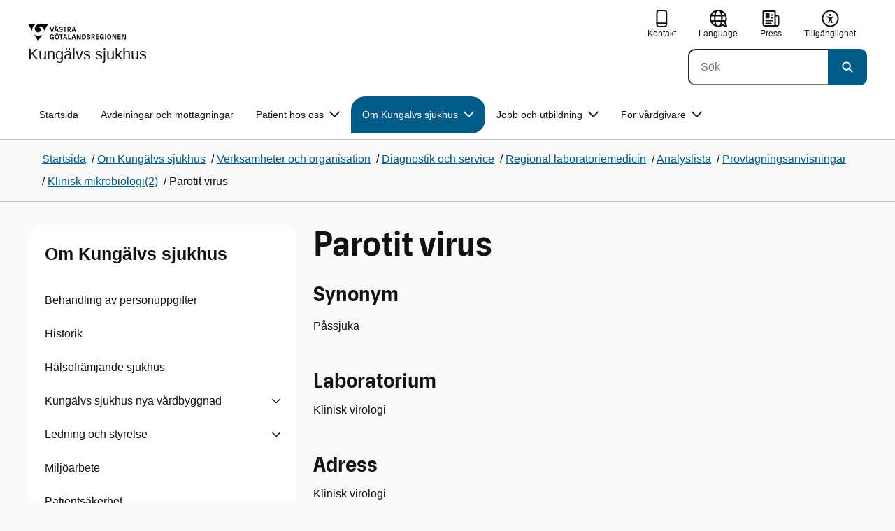

--- FILE ---
content_type: text/html; charset=utf-8
request_url: https://www.vgregion.se/s/kungalvs-sjukhus/om-kungalvs-sjukhus/organisation/diagnostik-och-service/laboratoriemedicin/analyslista/provtagningsanvisningar2/klinisk-mikrobiologi/parotitvirus/
body_size: 24317
content:

<!DOCTYPE html>
<html lang="sv">

    <head>
        <meta name="format-detection" content="telephone=no">
        <title>Parotit virus - Kung&#xE4;lvs sjukhus</title>


<meta charset="utf-8">
<meta name="viewport" content="width=device-width, initial-scale=1.0">

<link href="https://www.vgregion.se/s/kungalvs-sjukhus/om-kungalvs-sjukhus/organisation/diagnostik-och-service/laboratoriemedicin/analyslista/provtagningsanvisningar2/klinisk-mikrobiologi/parotitvirus/" rel="canonical" />
<meta name="referrer" content="same-origin">
<meta name="google-site-verification" content="uJCNOPNvFBfp65e9FufLaJG4zmXbwNj2b06wTiD-WkE" />
<meta name="description" content=""  />

<link rel="shortcut icon" type="image/x-icon" href="/images/favicons/favicon.png" />

<link rel="apple-touch-icon" sizes="180x180" href="/images/favicons/favicon-180.png">
<link rel="apple-touch-icon" sizes="57x57" href="/images/favicons/favicon-57.png">

<link rel="icon" type="image/png" sizes="32x32" href="/images/favicons/favicon-32.png">
<link rel="icon" type="image/png" sizes="16x16" href="/images/favicons/favicon-16.png">

<link rel="manifest" href="/site.webmanifest.json">


        <meta name="robots" content=" index,follow" />
                <meta property=" og:type" content="website"  />
                <meta property=" og:url" content="https://www.vgregion.se/s/kungalvs-sjukhus/om-kungalvs-sjukhus/organisation/diagnostik-och-service/laboratoriemedicin/analyslista/provtagningsanvisningar2/klinisk-mikrobiologi/parotitvirus/"  />
                <meta property=" og:title" content="Parotit virus - Kungälvs sjukhus"  />
                <meta property=" og:site_name" content="Kungälvs sjukhus"  />
                <meta property="og:image" content="https://www.vgregion.se/Static/gfx/vgr-trekantig-logotyp-default.png?w=1200"  />
        <meta name="twitter:card" content="summary"  />
        <meta name="twitter:title" content="Parotit virus - Kungälvs sjukhus"  />
        <meta name="twitter:image" content="https://www.vgregion.se/Static/gfx/vgr-trekantig-logotyp.png"  />
        <meta name=" dc.date" content="07/01/2016 15:10:42"  />
        <meta name=" dc.date.modified" content="06/14/2019 12:39:42"  />
        <meta name=" dc.type.templatename" content="OrdinaryPage"  />
        <meta name=" dc.identifier.version" content="0"  />
<meta name=" Last-Modified" content=" 2019-06-14T12:39:42Z" />

<meta name="SidID" content="403356" />







<!-- serverns namn: Server 1 -->
        <link rel="stylesheet" href="/css/visuell-identitet/dist/main.58a55a55c53e4f0c9756.css" data-matomo-href="uncached.css" />
        <link rel="stylesheet" media="print" href="/css/visuell-identitet/dist/print.cf74306a83b3fcb0508d.css" />
        <link rel="preload" href="https://piwik-ext.vgregion.se/piwik.js" as="script" type="text/javascript">


        <link rel="alternate" type="application/rss+xml" title="VGRfokus – Dina nyheter från Västra Götalandsregionen" href="https://vgrfokus.se/feed/" />

        <style>
            :root {
                --vgr-primary-color-dimmed: #EBF2F5;
                --vgr-primary-color-light: #D7E4EC;
                --vgr-primary-color: #005B89;
                --vgr-primary-color-dark: #064B70;
                --vgr-primary-color-40: #005b89;
                --vgr-primary-color-80: #ADC8D6;
                --vgr-first-complementary-color-light: #F3F0EF;
                --vgr-first-complementary-color-dark: #E7E1DF;
                --vgr-first-complementary-color: #D0C4BF;
                --vgr-first-complementary-color-40: #6b5b55;
                --vgr-second-complementary-color-light: #DEF5F9;
                --vgr-second-complementary-color-dark: #BCEBF2;
                --vgr-second-complementary-color: #74D5E4;
                --vgr-second-complementary-color-40: #116875;
                --vgr-campaign-complementary-color-light: ;
                --vgr-campaign-complementary-color-dark: ;
                --vgr-campaign-complementary-color: ;
                --vgr-campaign-complementary-color-40: ;
                --vgr-campaign-complementary-color-80: ;
            }
        </style>

        <!-- Loads required resources for Episerver Forms. Scripts are only loaded on pages with Epi Forms. -->
        

    </head>
    <body class="bg-body"   data-theme="healthcare" >
     


        <span id="piwikSiteId" data-piwiksiteid="83"></span>
    <span id="usePiwikExternal" data-usePiwikExternal="True"></span>
    <span id="useTagManager" data-useTagManager="False"></span>
    <noscript>
                <img class="vgr-visually-hidden" src="https://piwik-ext.vgregion.se/piwik.php?idsite=83"
                    style="border: 0;" alt="" />
    </noscript>
    <div id="tagmanagerId" data-tagmanagerId=""></div>
    <header id="top" >
        <input type="hidden" name="s" value="VGRegionKungalvSHAnalyser" />
        <input type="hidden" name="HsaIdCollection" value="SE2321000131-E000000015426" />
        <div class="skip-link">
            <a href="#main-content">Till huvudinneh&#xE5;ll </a>
                 
           
        </div>           



<div class="header-content container ">
    <div class="header-content__section-left">

        



    <div class="logotype">
        <a class="logotype__desktop ignore-readability-rule" href="/s/kungalvs-sjukhus/" aria-label="G&#xE5; till startsidan f&#xF6;r Kung&#xE4;lvs sjukhus">
                <div class="logotype__default logotype__default--with-site-name">
                    <svg aria-hidden="true" focusable="false" version="1.1" xmlns="http://www.w3.org/2000/svg" xmlns:xlink="http://www.w3.org/1999/xlink" x="0px" y="0px"
	 viewBox="0 0 808 144.4631" style="enable-background:new 0 0 808 144.4631;" xml:space="preserve">
<g>
	<g>
		<path d="M180.9559,108.6262c0-14.9268,6.9893-21.5615,16.9404-21.5615c8.708,0,15.1055,4.6201,15.8154,14.5723h-7.2266
			c-0.5918-5.5684-3.7314-8.1152-8.5889-8.1152c-5.8643,0-9.6553,3.9092-9.6553,15.2227c0,11.6699,3.5547,15.2236,9.9512,15.2236
			c5.0947,0,8.293-2.7246,8.5303-9.0625H197.66v-6.2197h15.9336v20.6729h-6.8711v-8.6484c-1.125,6.2783-5.3906,9.418-10.8398,9.418
			C186.9969,130.1281,180.9559,123.8498,180.9559,108.6262z"/>
		<path d="M221.2665,108.6262c0-14.5713,6.8711-21.5615,17.3555-21.5615c10.4258,0,17.2969,6.9902,17.2969,21.5615
			s-6.8711,21.502-17.2969,21.502C228.1376,130.1281,221.2665,123.1974,221.2665,108.6262z M238.6219,123.9084
			c6.1016,0,10.0107-3.9092,10.0107-15.1641c0-11.3135-3.9092-15.2227-10.0107-15.2227c-6.1006,0-10.0693,3.9092-10.0693,15.2227
			C228.5526,119.9992,232.5214,123.9084,238.6219,123.9084z M232.6991,77.4689c2.1318,0,3.8506,1.6582,3.8506,3.791
			c0,2.0732-1.7188,3.791-3.8506,3.791c-2.1914,0-3.9092-1.7178-3.9092-3.791C228.7899,79.1271,230.5077,77.4689,232.6991,77.4689z
			 M244.5458,77.4689c2.1328,0,3.8506,1.6582,3.8506,3.791c0,2.0732-1.7178,3.791-3.8506,3.791
			c-2.1914,0-3.9092-1.7178-3.9092-3.791C240.6366,79.1271,242.3544,77.4689,244.5458,77.4689z"/>
		<path d="M270.4276,94.2912h-10.248v-6.3975h27.4854v6.3975h-10.248v35.0674h-6.9893V94.2912H270.4276z"/>
		<path d="M314.2577,117.8078h-14.6309l-3.1396,11.5508h-7.0488l11.6104-41.4648h11.9648l11.6104,41.4648h-7.2266L314.2577,117.8078
			z M312.5399,111.5881l-5.5684-20.5547l-5.627,20.5547H312.5399z"/>
		<path d="M331.8475,87.8937h6.9893v35.127h15.875v6.3379h-22.8643V87.8937z"/>
		<path d="M384.9774,117.8078h-14.6309l-3.1396,11.5508h-7.0488l11.6104-41.4648h11.9648l11.6104,41.4648h-7.2266L384.9774,117.8078
			z M383.2596,111.5881l-5.5684-20.5547l-5.627,20.5547H383.2596z"/>
		<path d="M409.3192,91.9816v37.377h-6.6338V87.8937h11.7285l14.0381,36.252v-36.252h6.6348v41.4648h-11.1953L409.3192,91.9816z"/>
		<path d="M445.9813,87.8937h14.335c10.5439,0,17.5928,6.2197,17.5928,20.7324c0,14.1572-7.7012,20.7324-18.0078,20.7324h-13.9199
			L445.9813,87.8937L445.9813,87.8937z M459.5458,123.257c6.9902,0,11.0771-3.791,11.0771-14.5127
			c0-10.6025-3.9092-14.4531-10.7812-14.4531h-6.8711v28.9658C452.9706,123.257,459.5458,123.257,459.5458,123.257z"/>
		<path d="M484.4794,117.926h7.167c0.5928,3.9092,3.376,6.2793,8.5303,6.2793c4.7383,0,7.3447-2.6064,7.3447-5.7461
			c0-3.2578-1.7178-4.7393-6.1602-5.9238l-6.457-1.7764c-5.2715-1.4814-9.7139-4.5615-9.7139-11.3145
			c0-6.9297,5.3311-12.3799,14.1562-12.3799c8.8262,0,14.2764,5.0352,14.8682,12.9727h-7.1084
			c-0.4736-4.3242-3.1387-6.8125-7.8779-6.8125c-4.6797,0-6.8711,2.7842-6.8711,5.7461c0,3.376,2.0732,4.917,6.8115,6.042
			l5.5684,1.4219c6.3975,1.5986,9.9512,5.1533,9.9512,11.2539c0,6.9902-5.627,12.4395-14.6309,12.4395
			C491.0546,130.1281,485.0126,125.6857,484.4794,117.926z"/>
		<path d="M523.8661,87.8937h15.2822c8.0557,0,12.6768,4.3838,12.6768,12.084c0,6.8125-3.9102,11.1953-11.0176,11.6699
			l11.0176,17.7109h-7.582l-13.3877-21.7393v21.7393h-6.9893L523.8661,87.8937L523.8661,87.8937z M537.9637,107.2043
			c4.3838,0,6.8711-2.0732,6.8711-6.5752c0-4.7383-2.4873-6.5156-6.8711-6.5156h-7.1084v13.0908
			C530.8553,107.2043,537.9637,107.2043,537.9637,107.2043z"/>
		<path d="M561.1805,87.8937h24.8789v6.3975h-17.8896v10.8398h17.2969v6.2197h-17.2969v11.7881h18.126v6.2197h-25.1152V87.8937
			H561.1805z"/>
		<path d="M593.6376,108.6262c0-14.9268,6.9893-21.5615,16.9404-21.5615c8.708,0,15.1055,4.6201,15.8154,14.5723h-7.2266
			c-0.5918-5.5684-3.7314-8.1152-8.5889-8.1152c-5.8643,0-9.6553,3.9092-9.6553,15.2227c0,11.6699,3.5547,15.2236,9.9512,15.2236
			c5.0947,0,8.293-2.7246,8.5303-9.0625h-9.0625v-6.2197h15.9336v20.6729h-6.8711v-8.6484c-1.125,6.2783-5.3906,9.418-10.8398,9.418
			C599.6786,130.1281,593.6376,123.8498,593.6376,108.6262z"/>
		<path d="M636.8749,87.8937h6.9893v41.4648h-6.9893V87.8937z"/>
		<path d="M652.9843,108.6262c0-14.5713,6.8711-21.5615,17.3564-21.5615c10.4248,0,17.2959,6.9902,17.2959,21.5615
			s-6.8711,21.502-17.2959,21.502C659.8553,130.1281,652.9843,123.1974,652.9843,108.6262z M670.3407,123.9084
			c6.1006,0,10.0098-3.9092,10.0098-15.1641c0-11.3135-3.9092-15.2227-10.0098-15.2227c-6.1016,0-10.0703,3.9092-10.0703,15.2227
			C660.2704,119.9992,664.2391,123.9084,670.3407,123.9084z"/>
		<path d="M703.2343,91.9816v37.377h-6.6338V87.8937h11.7285l14.0381,36.252v-36.252h6.6348v41.4648h-11.1953L703.2343,91.9816z"/>
		<path d="M740.0741,87.8937h24.8779v6.3975h-17.8887v10.8398h17.2969v6.2197h-17.2969v11.7881h18.126v6.2197h-25.1152
			L740.0741,87.8937L740.0741,87.8937z"/>
		<path d="M781.5936,91.9816v37.377h-6.6338V87.8937h11.7285l14.0381,36.252v-36.252h6.6348v41.4648H796.166L781.5936,91.9816z"/>
	</g>
	<g>
		<path d="M181.3661,25.7429h7.3457l10.0107,37.6733l10.0098-37.6733h7.1084l-11.373,41.4644h-11.7285L181.3661,25.7429z"/>
		<path d="M241.8885,55.6564h-14.6309l-3.1396,11.5508h-7.0488l11.6104-41.4644h11.9648l11.6104,41.4644h-7.2266L241.8885,55.6564z
			 M228.7977,15.3176c2.1328,0,3.8506,1.6587,3.8506,3.791c0,2.0732-1.7178,3.791-3.8506,3.791
			c-2.1914,0-3.9092-1.7178-3.9092-3.791C224.8885,16.9763,226.6063,15.3176,228.7977,15.3176z M240.1708,49.4367l-5.5684-20.5542
			l-5.627,20.5542H240.1708z M240.6444,15.3176c2.1328,0,3.8506,1.6587,3.8506,3.791c0,2.0732-1.7178,3.791-3.8506,3.791
			c-2.1914,0-3.9092-1.7178-3.9092-3.791C236.7352,16.9763,238.453,15.3176,240.6444,15.3176z"/>
		<path d="M256.6346,55.7751h7.167c0.5928,3.9092,3.376,6.2788,8.5303,6.2788c4.7383,0,7.3447-2.6064,7.3447-5.7456
			c0-3.2583-1.7178-4.7393-6.1602-5.9238l-6.457-1.7769c-5.2715-1.481-9.7139-4.561-9.7139-11.314
			c0-6.9302,5.3311-12.3799,14.1562-12.3799c8.8262,0,14.2764,5.0347,14.8682,12.9722h-7.1084
			c-0.4736-4.3237-3.1387-6.812-7.8779-6.812c-4.6797,0-6.8711,2.7842-6.8711,5.7461c0,3.376,2.0732,4.9165,6.8115,6.042
			l5.5684,1.4214c6.3975,1.5991,9.9512,5.1533,9.9512,11.2544c0,6.9897-5.627,12.4395-14.6309,12.4395
			C263.2098,67.9772,257.1678,63.5349,256.6346,55.7751z"/>
		<path d="M301.7079,32.1403h-10.248v-6.3975h27.4854v6.3975h-10.248v35.0669h-6.9893V32.1403H301.7079z"/>
		<path d="M326.4061,25.7429h15.2822c8.0557,0,12.6768,4.3833,12.6768,12.084c0,6.812-3.9102,11.1953-11.0176,11.6694
			l11.0176,17.7109h-7.582L333.3954,45.468v21.7393h-6.9893V25.7429z M340.5038,45.0534c4.3838,0,6.8711-2.0732,6.8711-6.5752
			c0-4.7388-2.4873-6.5156-6.8711-6.5156h-7.1084v13.0908H340.5038z"/>
		<path d="M384.9852,55.6564h-14.6309l-3.1396,11.5508h-7.0488l11.6104-41.4644h11.9648l11.6104,41.4644h-7.2266L384.9852,55.6564z
			 M383.2675,49.4367l-5.5684-20.5542l-5.627,20.5542H383.2675z"/>
	</g>
</g>
<g>
	<g>
		<path d="M88.4953,99.3867c-13.2015,1.3151-27.0267-3.0734-36.989-10.936l32.2957,55.4548
			c5.2589-9.0304,27.5073-47.2332,32.2952-55.4548C108.3582,94.5218,98.8302,98.4666,88.4953,99.3867z"/>
		<path d="M167.609,0l-49.275,0.0001c-7.1679,0.1405-17.041-0.3969-24.2325,0.952
			C79.1428,3.704,62.8351,12.8306,57.2802,32.3307c-1.4624,5.4561-1.6622,11.6327-0.0887,17.1392
			c4.1755,16.4984,22.2795,27.5076,37.678,18.829c6.9465-3.9763,11.3172-11.9695,10.6797-19.9794
			c-0.5545-11.0891-10.7206-20.2448-21.7564-20.0407c5.9304-5.0486,14.1964-7.3214,21.8865-6.071
			c0.0001,0.0001,0.0001,0.0002,0.0002,0.0002c17.2033,2.7695,28.8366,22.1179,26.0174,39.4536L167.609,0z"/>
		<path d="M72.8482,0.0001H0l35.9083,61.6612c-0.5586-3.119-0.884-6.3408-0.8752-9.6206
			C35.1025,26.347,52.742,7.6638,72.8482,0.0001z"/>
	</g>
</g>
</svg>

                </div>

                <div>
                    <span>Kung&#xE4;lvs sjukhus</span>
                </div>
        </a>
    </div>


    </div>

    <div class="header-content__section-right">
        
        <nav class="tool-navigation" aria-label="Sekundär navigering">
            <ul>
                    <li>
                        <a href="https://www.vgregion.se/s/kungalvs-sjukhus/kontakt/">
                            <svg aria-hidden="true" focusable="false" class="icon">
                                <use href="/svg/main-dist/svgSprite.e771b269561cd6cf31151653789e269a.svg#icon-phone-thick-stroke"></use>
                            </svg>
                            <span>Kontakt</span>
                        </a>
                    </li>

                    <li>


    <div class="language-select">
        <label id="select-language-dropdown-label-d35835d0-e2ca-4ee1-88d5-760922f362e6" for="select-language-dropdown-d35835d0-e2ca-4ee1-88d5-760922f362e6" class="visually-hidden">
            <span lang="en">Change language</span>
        </label>

        <select id="select-language-dropdown-d35835d0-e2ca-4ee1-88d5-760922f362e6" aria-labelledby="select-language-dropdown-label-d35835d0-e2ca-4ee1-88d5-760922f362e6">
            <option value="" lang="en" selected>Current language</option>
                    <option value="https://www.vgregion.se/en/s/kungalv-hospital/" lang="en">
                        Go to the english startpage
                    </option>
        </select>
        <button tabindex="-1">
            <svg aria-hidden="true" focusable="false" width="25" height="25" viewBox="0 0 25 25" fill="currentColor" xmlns="http://www.w3.org/2000/svg">
                <use href="/svg/main-dist/svgSprite.e771b269561cd6cf31151653789e269a.svg#icon-language"></use>
            </svg>
            <span lang="en">Language</span>
        </button>
    </div>
                    </li>
                    <li>
                        <a href="https://www.vgregion.se/s/kungalvs-sjukhus/kontakt/press/">
                            <svg aria-hidden="true" focusable="false" class="icon">
                                <use href="/svg/main-dist/svgSprite.e771b269561cd6cf31151653789e269a.svg#icon-press"></use>
                            </svg>

                            <span>Press</span>
                        </a>
                    </li>
                    <li>
                        <a href="https://www.vgregion.se/s/kungalvs-sjukhus/tillganglighetsredogorelse-kungalvs-sjukhus-webbplats/">
                            <svg aria-hidden="true" xmlns="http://www.w3.org/2000/svg" width="26" height="25" viewBox="0 0 26 25"
                                fill="none">
                                <use href="/svg/main-dist/svgSprite.e771b269561cd6cf31151653789e269a.svg#icon-accessibility "></use>
                            </svg>
                            <span>Tillg&#xE4;nglighet</span>
                        </a>
                    </li>
            </ul>
        </nav>


            <div class="header-content__search-panel">

    <form action="https://hitta.vgregion.se/webb/" method="get" role="search" class="global-search">
        <div class="global-search__search-box-button-container">
                    <input type="hidden" name="s" value="VGRegionKungalvSHAnalyser">
                    <input type="hidden" name="hsaids" value="SE2321000131-E000000015426">
            <input type="hidden" name="theme" value="healthcare" />
            <label class="visually-hidden" for="search-input-94a9d1fcd3054b18aecbf832f308c2fd">S&#xF6;k</label>
            <input type="search" name="q" placeholder="S&#xF6;k" aria-label="S&#xF6;k"
                id="search-input-94a9d1fcd3054b18aecbf832f308c2fd" />
            <button type="submit" aria-labelledby="search-button-desc-94a9d1fcd3054b18aecbf832f308c2fd">
                <span id="search-button-desc-94a9d1fcd3054b18aecbf832f308c2fd" class="visually-hidden">S&#xF6;k</span>
                <svg aria-hidden="true" focusable="false">
                    <use href="/svg/main-dist/svgSprite.e771b269561cd6cf31151653789e269a.svg#icon-search"></use>
                </svg>
            </button>
        </div>
    </form>
            </div>

    </div>
</div>            
            <div class="mobile-header-logotype-section mobile-header-logotype-section--short ">
                <svg aria-hidden="true" focusable="false" version="1.1" xmlns="http://www.w3.org/2000/svg" xmlns:xlink="http://www.w3.org/1999/xlink" x="0px" y="0px"
	 viewBox="0 0 417 144.4631" style="enable-background:new 0 0 417 144.4631;" xml:space="preserve">
<g>
	<g>
		<path d="M416.2484,55.3535
			c0-17.258-10.3572-27.0868-28.4171-27.0868h-34.2548v92.9418h15.6664V72.4809l30.0087,48.7276h16.9968l-24.6995-39.7007
			C407.4827,80.4447,416.2484,70.6221,416.2484,55.3535z M369.2429,71.5484V42.2111h15.9338
			c9.8288,0,15.3991,3.9788,15.3991,14.6034c0,10.09-5.5703,14.7339-15.3991,14.7339H369.2429z"/>
		<path d="M298.9052,85.487h20.3101v3.4053h-0.0497l0.0497,0.0001v0.0062c-0.5333,14.2005-7.7005,20.3053-19.1158,20.3053
			c-14.3369,0-22.3027-7.9648-22.3027-34.1172c0-25.356,8.4961-34.1172,21.6387-34.1172c0.7043,0,1.3871,0.0396,2.0591,0.0792
			c8.779,0.5174,15.0862,5.1537,17.1556,14.7017h16.2245c-2.8724-20.5987-16.9488-29.2511-35.4391-29.2511
			c-22.3018,0-37.9668,14.8682-37.9668,48.3218c0,34.1172,13.541,48.1885,33.4531,48.1885c12.2139,0,21.7715-7.0361,24.2939-21.1074
			v19.3818h15.3994V88.8923h-0.0004V85.487h0.0004V71.5486h-35.71L298.9052,85.487L298.9052,85.487z"/>
		<path d="M238.5338,28.2792l-22.4366,84.4433l-22.4366-84.4433h-16.4684l25.4953,92.9418h26.291
			l25.4891-92.9418C254.4676,28.2792,238.5338,28.2792,238.5338,28.2792z"/>
	</g>
</g>
<g>
	<g>
		<path d="M88.4953,99.3867c-13.2015,1.3151-27.0267-3.0734-36.989-10.936l32.2957,55.4548
			c5.2589-9.0304,27.5073-47.2332,32.2952-55.4548C108.3582,94.5218,98.8302,98.4666,88.4953,99.3867z"/>
		<path d="M167.609,0l-49.275,0.0001c-7.1679,0.1405-17.041-0.3969-24.2325,0.952
			C79.1428,3.704,62.8351,12.8306,57.2802,32.3307c-1.4624,5.4561-1.6622,11.6327-0.0887,17.1392
			c4.1755,16.4984,22.2795,27.5076,37.678,18.829c6.9465-3.9763,11.3172-11.9695,10.6797-19.9794
			c-0.5545-11.0891-10.7206-20.2448-21.7564-20.0407c5.9304-5.0486,14.1964-7.3214,21.8865-6.071
			c0.0001,0.0001,0.0001,0.0002,0.0002,0.0002c17.2033,2.7695,28.8366,22.1179,26.0174,39.4536L167.609,0z"/>
		<path d="M72.8482,0.0001H0l35.9083,61.6612c-0.5586-3.119-0.884-6.3408-0.8752-9.6206
			C35.1025,26.347,52.742,7.6638,72.8482,0.0001z"/>
	</g>
</g>
</svg>

            </div>

        <div id="react_0HNIPA6DS0PVG"><nav class="mobile-main-menu container-fluid p-0 m-0 " data-reactroot=""><div data-menu-open="false" data-search-panel-open="false"></div><div class="mobile-main-menu__header"><div class="logotype"><a class="logotype__mobile dark ignore-readability-rule" href="/s/kungalvs-sjukhus/" aria-label="Gå till startsidan för "><div><span>Kungälvs sjukhus</span></div></a></div><div class="mobile-main-menu__navigation-bar"><div class="mobile-main-menu__search-button "><button class="link-focus dark" aria-controls="mobile-search-panel" aria-expanded="false"><span><svg aria-hidden="true" focusable="false" width="21" height="20" viewBox="0 0 21 20" fill="none" xmlns="http://www.w3.org/2000/svg"><use href="/svg/main-dist/svgSprite.e771b269561cd6cf31151653789e269a.svg#icon-search"></use></svg></span><span>Sök</span></button></div><div class="mobile-main-menu__menu-button"><button class="link-focus dark" aria-controls="mobile-menu-content" aria-expanded="false" data-testid="mobilemenubtn"><span class="mobile-main-menu__burger"><span class="mobile-main-menu__burger-one"></span><span class="mobile-main-menu__burger-two"></span><span class="mobile-main-menu__burger-three"></span></span><span>Meny</span></button></div></div></div><div id="mobile-search-panel" class="mobile-main-menu__search-panel mobile-container"><form action="https://hitta.vgregion.se/webb/" method="get" role="search" autoComplete="off" class="global-search intra-header-content__search mobile-search"><div class="global-search__search-box-button-container mobile-search__box-button-container"><input type="hidden" name="s" value="VGRegionKungalvSHAnalyser"/><input type="hidden" name="hsaids" value="SE2321000131-E000000015426"/><input type="hidden" name="theme" value="healthcare"/><label class="visually-hidden" for="search-input-mobile">Sök</label><input type="search" name="q" id="search-input-mobile" class="mobile-search__field"/><button type="submit" class="mobile-search__button"><span class="visually-hidden">Sök</span><span><svg aria-hidden="true" focusable="false" width="21" height="20" viewBox="0 0 21 20" fill="none" xmlns="http://www.w3.org/2000/svg"><use href="/svg/main-dist/svgSprite.e771b269561cd6cf31151653789e269a.svg#icon-search"></use></svg></span></button></div><div id="mobile-autocomplete-result" class="hidden visually-hidden autocomplete mobile-autocomplete-result"><div id="mobile-result-topdiv" class="autocomplete__content mobile-result-topdiv"></div><div id="mobile-result-bottomdiv" class="autocomplete__content mobile-result-bottomdiv "></div></div></form></div><div id="mobile-menu-content" tabindex="-1" class="mobile-main-menu__content  mobile-main-menu__content--with-logotype  "><div class="mobile-main-menu__menu-items" data-testid="mobilemenucontent"><ul><li class="" data-haschildren="false"><a href="/s/kungalvs-sjukhus/om-kungalvs-sjukhus/organisation/diagnostik-och-service/laboratoriemedicin/analyslista/provtagningsanvisningar2/klinisk-mikrobiologi/a-ccp-s-/" class="ignore-readability-rule "><svg class="streamline-icon /svg/main-dist/svgSprite.e771b269561cd6cf31151653789e269a.svg#"><use xlink:href="/svg/main-dist/svgSprite.e771b269561cd6cf31151653789e269a.svg#"></use></svg>a-CCP, S-</a></li><li class="" data-haschildren="false"><a href="/s/kungalvs-sjukhus/om-kungalvs-sjukhus/organisation/diagnostik-och-service/laboratoriemedicin/analyslista/provtagningsanvisningar2/klinisk-mikrobiologi/abscesser-fistlar/" class="ignore-readability-rule "><svg class="streamline-icon /svg/main-dist/svgSprite.e771b269561cd6cf31151653789e269a.svg#"><use xlink:href="/svg/main-dist/svgSprite.e771b269561cd6cf31151653789e269a.svg#"></use></svg>Abscesser, fistlar</a></li><li class="" data-haschildren="false"><a href="/s/kungalvs-sjukhus/om-kungalvs-sjukhus/organisation/diagnostik-och-service/laboratoriemedicin/analyslista/provtagningsanvisningar2/klinisk-mikrobiologi/adenovirus-pcrserologiodling/" class="ignore-readability-rule "><svg class="streamline-icon /svg/main-dist/svgSprite.e771b269561cd6cf31151653789e269a.svg#"><use xlink:href="/svg/main-dist/svgSprite.e771b269561cd6cf31151653789e269a.svg#"></use></svg>Adenovirus (PCR/serologi/odling)</a></li><li class="" data-haschildren="false"><a href="/s/kungalvs-sjukhus/om-kungalvs-sjukhus/organisation/diagnostik-och-service/laboratoriemedicin/analyslista/provtagningsanvisningar2/klinisk-mikrobiologi/ana-cellkarnor/" class="ignore-readability-rule "><svg class="streamline-icon /svg/main-dist/svgSprite.e771b269561cd6cf31151653789e269a.svg#"><use xlink:href="/svg/main-dist/svgSprite.e771b269561cd6cf31151653789e269a.svg#"></use></svg>ANA cellkärnor, S-</a></li><li class="" data-haschildren="false"><a href="/s/kungalvs-sjukhus/om-kungalvs-sjukhus/organisation/diagnostik-och-service/laboratoriemedicin/analyslista/provtagningsanvisningar2/klinisk-mikrobiologi/ana-screen/" class="ignore-readability-rule "><svg class="streamline-icon /svg/main-dist/svgSprite.e771b269561cd6cf31151653789e269a.svg#"><use xlink:href="/svg/main-dist/svgSprite.e771b269561cd6cf31151653789e269a.svg#"></use></svg>ANA-Screen, S-</a></li><li class="" data-haschildren="false"><a href="/s/kungalvs-sjukhus/om-kungalvs-sjukhus/organisation/diagnostik-och-service/laboratoriemedicin/analyslista/provtagningsanvisningar2/klinisk-mikrobiologi/anaplasma-igg/" class="ignore-readability-rule "><svg class="streamline-icon /svg/main-dist/svgSprite.e771b269561cd6cf31151653789e269a.svg#"><use xlink:href="/svg/main-dist/svgSprite.e771b269561cd6cf31151653789e269a.svg#"></use></svg>Anaplasma IgG, B-</a></li><li class="" data-haschildren="false"><a href="/s/kungalvs-sjukhus/om-kungalvs-sjukhus/organisation/diagnostik-och-service/laboratoriemedicin/analyslista/provtagningsanvisningar2/klinisk-mikrobiologi/anca-screen/" class="ignore-readability-rule "><svg class="streamline-icon /svg/main-dist/svgSprite.e771b269561cd6cf31151653789e269a.svg#"><use xlink:href="/svg/main-dist/svgSprite.e771b269561cd6cf31151653789e269a.svg#"></use></svg>ANCA-Screen, S-</a></li><li class="" data-haschildren="false"><a href="/s/kungalvs-sjukhus/om-kungalvs-sjukhus/organisation/diagnostik-och-service/laboratoriemedicin/analyslista/provtagningsanvisningar2/klinisk-mikrobiologi/angina-vincentii/" class="ignore-readability-rule "><svg class="streamline-icon /svg/main-dist/svgSprite.e771b269561cd6cf31151653789e269a.svg#"><use xlink:href="/svg/main-dist/svgSprite.e771b269561cd6cf31151653789e269a.svg#"></use></svg>Angina vincentii - direktmikroskopi</a></li><li class="" data-haschildren="false"><a href="/s/kungalvs-sjukhus/om-kungalvs-sjukhus/organisation/diagnostik-och-service/laboratoriemedicin/analyslista/provtagningsanvisningar2/klinisk-mikrobiologi/antikroppar-mot-deamiderat-gliadin/" class="ignore-readability-rule "><svg class="streamline-icon /svg/main-dist/svgSprite.e771b269561cd6cf31151653789e269a.svg#"><use xlink:href="/svg/main-dist/svgSprite.e771b269561cd6cf31151653789e269a.svg#"></use></svg>Antikroppar mot Deamiderat gliadin, S-</a></li><li class="" data-haschildren="false"><a href="/s/kungalvs-sjukhus/om-kungalvs-sjukhus/organisation/diagnostik-och-service/laboratoriemedicin/analyslista/provtagningsanvisningar2/klinisk-mikrobiologi/antikroppar-mot-transglutaminas/" class="ignore-readability-rule "><svg class="streamline-icon /svg/main-dist/svgSprite.e771b269561cd6cf31151653789e269a.svg#"><use xlink:href="/svg/main-dist/svgSprite.e771b269561cd6cf31151653789e269a.svg#"></use></svg>Antikroppar mot Transglutaminas</a></li><li class="" data-haschildren="false"><a href="/s/kungalvs-sjukhus/om-kungalvs-sjukhus/organisation/diagnostik-och-service/laboratoriemedicin/analyslista/provtagningsanvisningar2/klinisk-mikrobiologi/antrax/" class="ignore-readability-rule "><svg class="streamline-icon /svg/main-dist/svgSprite.e771b269561cd6cf31151653789e269a.svg#"><use xlink:href="/svg/main-dist/svgSprite.e771b269561cd6cf31151653789e269a.svg#"></use></svg>Antrax</a></li><li class="" data-haschildren="false"><a href="/s/kungalvs-sjukhus/om-kungalvs-sjukhus/organisation/diagnostik-och-service/laboratoriemedicin/analyslista/provtagningsanvisningar2/klinisk-mikrobiologi/arcanobacterium-haemolyticom/" class="ignore-readability-rule "><svg class="streamline-icon /svg/main-dist/svgSprite.e771b269561cd6cf31151653789e269a.svg#"><use xlink:href="/svg/main-dist/svgSprite.e771b269561cd6cf31151653789e269a.svg#"></use></svg>Arcanobacterium haemo/Fusobacterium</a></li><li class="" data-haschildren="false"><a href="/s/kungalvs-sjukhus/om-kungalvs-sjukhus/organisation/diagnostik-och-service/laboratoriemedicin/analyslista/provtagningsanvisningar2/klinisk-mikrobiologi/asca-s-/" class="ignore-readability-rule "><svg class="streamline-icon /svg/main-dist/svgSprite.e771b269561cd6cf31151653789e269a.svg#"><use xlink:href="/svg/main-dist/svgSprite.e771b269561cd6cf31151653789e269a.svg#"></use></svg>ASCA, S-</a></li><li class="" data-haschildren="false"><a href="/s/kungalvs-sjukhus/om-kungalvs-sjukhus/organisation/diagnostik-och-service/laboratoriemedicin/analyslista/provtagningsanvisningar2/klinisk-mikrobiologi/aspergillusantigen/" class="ignore-readability-rule "><svg class="streamline-icon /svg/main-dist/svgSprite.e771b269561cd6cf31151653789e269a.svg#"><use xlink:href="/svg/main-dist/svgSprite.e771b269561cd6cf31151653789e269a.svg#"></use></svg>Aspergillusantigen, S-</a></li><li class="" data-haschildren="false"><a href="/s/kungalvs-sjukhus/om-kungalvs-sjukhus/organisation/diagnostik-och-service/laboratoriemedicin/analyslista/provtagningsanvisningar2/klinisk-mikrobiologi/atypiska-luftvagsbakterier/" class="ignore-readability-rule "><svg class="streamline-icon /svg/main-dist/svgSprite.e771b269561cd6cf31151653789e269a.svg#"><use xlink:href="/svg/main-dist/svgSprite.e771b269561cd6cf31151653789e269a.svg#"></use></svg>Atypiska luftvägsbakterier</a></li><li class="" data-haschildren="false"><a href="/s/kungalvs-sjukhus/om-kungalvs-sjukhus/organisation/diagnostik-och-service/laboratoriemedicin/analyslista/provtagningsanvisningar2/klinisk-mikrobiologi/bal-bronchoskopi-/" class="ignore-readability-rule "><svg class="streamline-icon /svg/main-dist/svgSprite.e771b269561cd6cf31151653789e269a.svg#"><use xlink:href="/svg/main-dist/svgSprite.e771b269561cd6cf31151653789e269a.svg#"></use></svg>BAL (Bronkioli-Alveolärt Lavage)</a></li><li class="" data-haschildren="false"><a href="/s/kungalvs-sjukhus/om-kungalvs-sjukhus/organisation/diagnostik-och-service/laboratoriemedicin/analyslista/provtagningsanvisningar2/klinisk-mikrobiologi/bartonella/" class="ignore-readability-rule "><svg class="streamline-icon /svg/main-dist/svgSprite.e771b269561cd6cf31151653789e269a.svg#"><use xlink:href="/svg/main-dist/svgSprite.e771b269561cd6cf31151653789e269a.svg#"></use></svg>Bartonella</a></li><li class="" data-haschildren="false"><a href="/s/kungalvs-sjukhus/om-kungalvs-sjukhus/organisation/diagnostik-och-service/laboratoriemedicin/analyslista/provtagningsanvisningar2/klinisk-mikrobiologi/betaglukan_svampantigen/" class="ignore-readability-rule "><svg class="streamline-icon /svg/main-dist/svgSprite.e771b269561cd6cf31151653789e269a.svg#"><use xlink:href="/svg/main-dist/svgSprite.e771b269561cd6cf31151653789e269a.svg#"></use></svg>Betaglukan (svampantigen)</a></li><li class="" data-haschildren="false"><a href="/s/kungalvs-sjukhus/om-kungalvs-sjukhus/organisation/diagnostik-och-service/laboratoriemedicin/analyslista/provtagningsanvisningar2/klinisk-mikrobiologi/blododling/" class="ignore-readability-rule "><svg class="streamline-icon /svg/main-dist/svgSprite.e771b269561cd6cf31151653789e269a.svg#"><use xlink:href="/svg/main-dist/svgSprite.e771b269561cd6cf31151653789e269a.svg#"></use></svg>Blododling, B-</a></li><li class="" data-haschildren="false"><a href="/s/kungalvs-sjukhus/om-kungalvs-sjukhus/organisation/diagnostik-och-service/laboratoriemedicin/analyslista/provtagningsanvisningar2/klinisk-mikrobiologi/bordetella-pertussis-kikhosta/" class="ignore-readability-rule "><svg class="streamline-icon /svg/main-dist/svgSprite.e771b269561cd6cf31151653789e269a.svg#"><use xlink:href="/svg/main-dist/svgSprite.e771b269561cd6cf31151653789e269a.svg#"></use></svg>Bordetella pertussis / Kikhosta, Sv-</a></li></ul></div><div>
        <nav class="tool-navigation" aria-label="Sekundär navigering">
            <ul>
                    <li>
                        <a href="https://www.vgregion.se/s/kungalvs-sjukhus/kontakt/">
                            <svg aria-hidden="true" focusable="false" class="icon">
                                <use href="/svg/main-dist/svgSprite.e771b269561cd6cf31151653789e269a.svg#icon-phone-thick-stroke"></use>
                            </svg>
                            <span>Kontakt</span>
                        </a>
                    </li>

                    <li>


    <div class="language-select">
        <label id="select-language-dropdown-label-7a6dd7e6-f51b-4f7c-9393-4d8d9d892e63" for="select-language-dropdown-7a6dd7e6-f51b-4f7c-9393-4d8d9d892e63" class="visually-hidden">
            <span lang="en">Change language</span>
        </label>

        <select id="select-language-dropdown-7a6dd7e6-f51b-4f7c-9393-4d8d9d892e63" aria-labelledby="select-language-dropdown-label-7a6dd7e6-f51b-4f7c-9393-4d8d9d892e63">
            <option value="" lang="en" selected>Current language</option>
                    <option value="https://www.vgregion.se/en/s/kungalv-hospital/" lang="en">
                        Go to the english startpage
                    </option>
        </select>
        <button tabindex="-1">
            <svg aria-hidden="true" focusable="false" width="25" height="25" viewBox="0 0 25 25" fill="currentColor" xmlns="http://www.w3.org/2000/svg">
                <use href="/svg/main-dist/svgSprite.e771b269561cd6cf31151653789e269a.svg#icon-language"></use>
            </svg>
            <span lang="en">Language</span>
        </button>
    </div>
                    </li>
                    <li>
                        <a href="https://www.vgregion.se/s/kungalvs-sjukhus/kontakt/press/">
                            <svg aria-hidden="true" focusable="false" class="icon">
                                <use href="/svg/main-dist/svgSprite.e771b269561cd6cf31151653789e269a.svg#icon-press"></use>
                            </svg>

                            <span>Press</span>
                        </a>
                    </li>
                    <li>
                        <a href="https://www.vgregion.se/s/kungalvs-sjukhus/tillganglighetsredogorelse-kungalvs-sjukhus-webbplats/">
                            <svg aria-hidden="true" xmlns="http://www.w3.org/2000/svg" width="26" height="25" viewBox="0 0 26 25"
                                fill="none">
                                <use href="/svg/main-dist/svgSprite.e771b269561cd6cf31151653789e269a.svg#icon-accessibility "></use>
                            </svg>
                            <span>Tillg&#xE4;nglighet</span>
                        </a>
                    </li>
            </ul>
        </nav>
</div></div></nav></div>
        <div class="mainmenu">
<div id="react_0HNIPA6DS0PVH"><nav class="container main-menu" data-testid="mainmenu" data-reactroot=""><ul class="grid"><li><a href="/s/kungalvs-sjukhus/" class="main-menu__top-item ignore-link-focus">Startsida</a></li><li><a class="main-menu__top-item ignore-link-focus  " href="https://www.vgregion.se/s/kungalvs-sjukhus/avdelningar-och-mottagningar/">Avdelningar och mottagningar</a></li><li><a class="main-menu__top-item ignore-link-focus  " href="https://www.vgregion.se/s/kungalvs-sjukhus/patient-och-besokare/" aria-expanded="false" role="button" aria-controls="ece73067dbf62" data-haschildren="true">Patient hos oss<div class="main-menu__chevron-icon"><div class="main-menu__chevron-icon"><svg aria-hidden="true" focusable="false" width="48" height="48" viewBox="0 0 48 48" fill="none" xmlns="http://www.w3.org/2000/svg"><use href="/svg/main-dist/svgSprite.e771b269561cd6cf31151653789e269a.svg#icon-chevron"></use></svg></div></div></a><div id="ece73067dbf62" class="main-menu__content container-fluid rounded-corner-md-bottom-right dark " data-testid="submenu"><div class="main-menu__parent-item bg-vgr-primary-dark"><div class="container grid"><a class="g-col-12" href="https://www.vgregion.se/s/kungalvs-sjukhus/patient-och-besokare/">Patient hos oss<div><svg class="icon"><use href="/svg/main-dist/svgSprite.e771b269561cd6cf31151653789e269a.svg#icon-arrow"></use></svg></div></a></div></div><div class="container"><ul class="main-menu__sub-items-wrapper "><li class="main-menu__sub-item "><a href="https://www.vgregion.se/s/kungalvs-sjukhus/patient-och-besokare/digitala-vardmoten/" class="main-menu__sub-item-content">Digitala vårdmöten</a></li><li class="main-menu__sub-item "><a href="https://www.vgregion.se/s/kungalvs-sjukhus/patient-och-besokare/din-sjukhusvistelse/" class="main-menu__sub-item-content">Ditt sjukhusbesök</a></li><li class="main-menu__sub-item "><a href="https://www.vgregion.se/s/kungalvs-sjukhus/patient-och-besokare/e-tjanster/" class="main-menu__sub-item-content">E-tjänster på 1177</a></li><li class="main-menu__sub-item "><a href="https://www.vgregion.se/s/kungalvs-sjukhus/patient-och-besokare/egenremiss/" class="main-menu__sub-item-content">Egenremiss</a></li><li class="main-menu__sub-item "><a href="https://www.vgregion.se/s/kungalvs-sjukhus/patient-och-besokare/karta-och-parkering/" class="main-menu__sub-item-content">Hitta till sjukhuset</a></li><li class="main-menu__sub-item "><a href="https://www.vgregion.se/s/kungalvs-sjukhus/patient-och-besokare/folkhalsoarbete/" class="main-menu__sub-item-content">Hälsa och livsstil</a></li><li class="main-menu__sub-item "><a href="https://www.vgregion.se/s/kungalvs-sjukhus/patient-och-besokare/journal/" class="main-menu__sub-item-content">Journal</a></li><li class="main-menu__sub-item "><a href="https://www.vgregion.se/s/kungalvs-sjukhus/patient-och-besokare/patientinformation/" class="main-menu__sub-item-content">Patientinformation</a></li><li class="main-menu__sub-item "><a href="https://www.vgregion.se/s/kungalvs-sjukhus/patient-och-besokare/patientrattigheter/" class="main-menu__sub-item-content">Rättigheter i ditt möte med vården</a></li><li class="main-menu__sub-item "><a href="https://www.vgregion.se/s/kungalvs-sjukhus/patient-och-besokare/synpunkter/" class="main-menu__sub-item-content">Synpunkter på vården</a></li><li class="main-menu__sub-item "><a href="https://www.vgregion.se/s/kungalvs-sjukhus/patient-och-besokare/soka-vard/" class="main-menu__sub-item-content">Sök rätt vård</a></li></ul></div></div></li><li><a class="main-menu__top-item ignore-link-focus main-menu__top-item--selected " href="https://www.vgregion.se/s/kungalvs-sjukhus/om-kungalvs-sjukhus/" aria-expanded="false" role="button" aria-controls="40eac1bc2fd91" data-haschildren="true">Om Kungälvs sjukhus<div class="main-menu__chevron-icon"><div class="main-menu__chevron-icon"><svg aria-hidden="true" focusable="false" width="48" height="48" viewBox="0 0 48 48" fill="none" xmlns="http://www.w3.org/2000/svg"><use href="/svg/main-dist/svgSprite.e771b269561cd6cf31151653789e269a.svg#icon-chevron"></use></svg></div></div></a><div id="40eac1bc2fd91" class="main-menu__content container-fluid rounded-corner-md-bottom-right dark " data-testid="submenu"><div class="main-menu__parent-item bg-vgr-primary-dark"><div class="container grid"><a class="g-col-12" href="https://www.vgregion.se/s/kungalvs-sjukhus/om-kungalvs-sjukhus/">Om Kungälvs sjukhus<div><svg class="icon"><use href="/svg/main-dist/svgSprite.e771b269561cd6cf31151653789e269a.svg#icon-arrow"></use></svg></div></a></div></div><div class="container"><ul class="main-menu__sub-items-wrapper "><li class="main-menu__sub-item "><a href="https://www.vgregion.se/s/kungalvs-sjukhus/om-kungalvs-sjukhus/behandling-av-personuppgifter/" class="main-menu__sub-item-content">Behandling av personuppgifter</a></li><li class="main-menu__sub-item "><a href="https://www.vgregion.se/s/kungalvs-sjukhus/om-kungalvs-sjukhus/historik/" class="main-menu__sub-item-content">Historik</a></li><li class="main-menu__sub-item "><a href="https://www.vgregion.se/s/kungalvs-sjukhus/om-kungalvs-sjukhus/halsoframjande-sjukhus/" class="main-menu__sub-item-content">Hälsofrämjande sjukhus</a></li><li class="main-menu__sub-item "><a href="https://www.vgregion.se/s/kungalvs-sjukhus/om-kungalvs-sjukhus/nya-kungalvs-sjukhus/" class="main-menu__sub-item-content">Kungälvs sjukhus nya vårdbyggnad</a></li><li class="main-menu__sub-item "><a href="https://www.vgregion.se/s/kungalvs-sjukhus/om-kungalvs-sjukhus/ledning/" class="main-menu__sub-item-content">Ledning och styrelse</a></li><li class="main-menu__sub-item "><a href="https://www.vgregion.se/s/kungalvs-sjukhus/om-kungalvs-sjukhus/miljoarbete/" class="main-menu__sub-item-content">Miljöarbete</a></li><li class="main-menu__sub-item "><a href="https://www.vgregion.se/s/kungalvs-sjukhus/om-kungalvs-sjukhus/patientsakerhet/" class="main-menu__sub-item-content">Patientsäkerhet</a></li><li class="main-menu__sub-item "><a href="https://www.vgregion.se/s/kungalvs-sjukhus/om-kungalvs-sjukhus/organisation/" class="main-menu__sub-item-content">Verksamheter och organisation</a></li></ul></div></div></li><li><a class="main-menu__top-item ignore-link-focus  " href="https://www.vgregion.se/s/kungalvs-sjukhus/jobba-hos-oss/" aria-expanded="false" role="button" aria-controls="3c5d1b20a179d" data-haschildren="true">Jobb och utbildning<div class="main-menu__chevron-icon"><div class="main-menu__chevron-icon"><svg aria-hidden="true" focusable="false" width="48" height="48" viewBox="0 0 48 48" fill="none" xmlns="http://www.w3.org/2000/svg"><use href="/svg/main-dist/svgSprite.e771b269561cd6cf31151653789e269a.svg#icon-chevron"></use></svg></div></div></a><div id="3c5d1b20a179d" class="main-menu__content container-fluid rounded-corner-md-bottom-right dark " data-testid="submenu"><div class="main-menu__parent-item bg-vgr-primary-dark"><div class="container grid"><a class="g-col-12" href="https://www.vgregion.se/s/kungalvs-sjukhus/jobba-hos-oss/">Jobb och utbildning<div><svg class="icon"><use href="/svg/main-dist/svgSprite.e771b269561cd6cf31151653789e269a.svg#icon-arrow"></use></svg></div></a></div></div><div class="container"><ul class="main-menu__sub-items-wrapper "><li class="main-menu__sub-item "><a href="https://www.vgregion.se/s/kungalvs-sjukhus/jobba-hos-oss/arbeta-som-sjukskoterska/" class="main-menu__sub-item-content">Arbeta som sjuksköterska</a></li><li class="main-menu__sub-item "><a href="https://www.vgregion.se/s/kungalvs-sjukhus/jobba-hos-oss/bli-at-lakare-hos-oss/" class="main-menu__sub-item-content">Allmäntjänstgöring (AT)</a></li><li class="main-menu__sub-item "><a href="https://www.vgregion.se/s/kungalvs-sjukhus/jobba-hos-oss/bt/" class="main-menu__sub-item-content">Bastjänstgöring (BT)</a></li><li class="main-menu__sub-item "><a href="https://www.vgregion.se/s/kungalvs-sjukhus/jobba-hos-oss/st-utbildning/" class="main-menu__sub-item-content">Specialisttjänstgöring (ST)</a></li><li class="main-menu__sub-item "><a href="https://www.vgregion.se/s/kungalvs-sjukhus/jobba-hos-oss/ny-sida/" class="main-menu__sub-item-content">Kliniskt basår</a></li><li class="main-menu__sub-item "><a href="https://www.vgregion.se/s/kungalvs-sjukhus/jobba-hos-oss/sommarvikariat/" class="main-menu__sub-item-content">Sommarvikariat</a></li><li class="main-menu__sub-item "><a href="https://www.vgregion.se/s/kungalvs-sjukhus/jobba-hos-oss/feriepraktik/" class="main-menu__sub-item-content">Feriepraktik för dig 16 - 19 år</a></li><li class="main-menu__sub-item "><a href="https://www.vgregion.se/s/kungalvs-sjukhus/jobba-hos-oss/introduktion/" class="main-menu__sub-item-content">Introduktion för dig som är nyanställd</a></li><li class="main-menu__sub-item "><a href="https://www.vgregion.se/s/kungalvs-sjukhus/jobba-hos-oss/lediga-jobb-pa-SV/" class="main-menu__sub-item-content">Lediga jobb på Sjukhusen i väster</a></li><li class="main-menu__sub-item "><a href="https://www.vgregion.se/s/kungalvs-sjukhus/jobba-hos-oss/sa-har-soker-du/" class="main-menu__sub-item-content">Så här söker du</a></li><li class="main-menu__sub-item "><a href="https://www.vgregion.se/s/kungalvs-sjukhus/jobba-hos-oss/ma-bra-pa-jobbet/" class="main-menu__sub-item-content">Må bra på jobbet</a></li><li class="main-menu__sub-item "><a href="https://www.vgregion.se/s/kungalvs-sjukhus/jobba-hos-oss/student/" class="main-menu__sub-item-content">Student</a></li></ul></div></div></li><li><a class="main-menu__top-item ignore-link-focus  " href="https://www.vgregion.se/s/kungalvs-sjukhus/for-vardgivare/" aria-expanded="false" role="button" aria-controls="96aa65d43b023" data-haschildren="true">För vårdgivare<div class="main-menu__chevron-icon"><div class="main-menu__chevron-icon"><svg aria-hidden="true" focusable="false" width="48" height="48" viewBox="0 0 48 48" fill="none" xmlns="http://www.w3.org/2000/svg"><use href="/svg/main-dist/svgSprite.e771b269561cd6cf31151653789e269a.svg#icon-chevron"></use></svg></div></div></a><div id="96aa65d43b023" class="main-menu__content container-fluid rounded-corner-md-bottom-right dark " data-testid="submenu"><div class="main-menu__parent-item bg-vgr-primary-dark"><div class="container grid"><a class="g-col-12" href="https://www.vgregion.se/s/kungalvs-sjukhus/for-vardgivare/">För vårdgivare<div><svg class="icon"><use href="/svg/main-dist/svgSprite.e771b269561cd6cf31151653789e269a.svg#icon-arrow"></use></svg></div></a></div></div><div class="container"><ul class="main-menu__sub-items-wrapper main-menu__sub-items-wrapper--2-rows"><li class="main-menu__sub-item "><a href="https://www.vgregion.se/s/kungalvs-sjukhus/for-vardgivare/remissadressering/" class="main-menu__sub-item-content">Remissanvisningar</a></li><li class="main-menu__sub-item "><a href="https://www.vgregion.se/s/kungalvs-sjukhus/for-vardgivare/svf/" class="main-menu__sub-item-content">Standardiserade vårdförlopp, remissmottagare</a></li></ul></div></div></li></ul></nav></div>        </div>
    </header>



        



    <nav class="breadcrumbs container-fluid" aria-label="Länkstig, du är på sidan Parotit virus">
        <hr />
        <div class="grid container">
            <ol class="g-col-12" itemscope itemtype="https://schema.org/BreadcrumbList">
                    <li itemprop="itemListElement" itemscope itemtype="https://schema.org/ListItem">
                        <a href="/s/kungalvs-sjukhus/" itemprop="item">
                            <span itemprop="name">Startsida</span>
                            <meta itemprop="position" content="1">
                        </a>
                    </li>
                            <li itemprop="itemListElement" itemscope itemtype="https://schema.org/ListItem">
                                <span> / </span>
                                <a href="https://www.vgregion.se/s/kungalvs-sjukhus/om-kungalvs-sjukhus/" itemprop="item">
                                    <span itemprop="name">Om Kung&#xE4;lvs sjukhus</span>
                                    <meta itemprop="position" content="9">
                                </a>
                            </li>
                            <li itemprop="itemListElement" itemscope itemtype="https://schema.org/ListItem">
                                <span> / </span>
                                <a href="https://www.vgregion.se/s/kungalvs-sjukhus/om-kungalvs-sjukhus/organisation/" itemprop="item">
                                    <span itemprop="name">Verksamheter och organisation</span>
                                    <meta itemprop="position" content="9">
                                </a>
                            </li>
                            <li itemprop="itemListElement" itemscope itemtype="https://schema.org/ListItem">
                                <span> / </span>
                                <a href="https://www.vgregion.se/s/kungalvs-sjukhus/om-kungalvs-sjukhus/organisation/diagnostik-och-service/" itemprop="item">
                                    <span itemprop="name">Diagnostik och service</span>
                                    <meta itemprop="position" content="9">
                                </a>
                            </li>
                            <li itemprop="itemListElement" itemscope itemtype="https://schema.org/ListItem">
                                <span> / </span>
                                <a href="https://www.vgregion.se/s/kungalvs-sjukhus/om-kungalvs-sjukhus/organisation/diagnostik-och-service/laboratoriemedicin/" itemprop="item">
                                    <span itemprop="name">Regional laboratoriemedicin</span>
                                    <meta itemprop="position" content="9">
                                </a>
                            </li>
                            <li itemprop="itemListElement" itemscope itemtype="https://schema.org/ListItem">
                                <span> / </span>
                                <a href="https://www.vgregion.se/s/kungalvs-sjukhus/om-kungalvs-sjukhus/organisation/diagnostik-och-service/laboratoriemedicin/analyslista/" itemprop="item">
                                    <span itemprop="name">Analyslista</span>
                                    <meta itemprop="position" content="9">
                                </a>
                            </li>
                            <li itemprop="itemListElement" itemscope itemtype="https://schema.org/ListItem">
                                <span> / </span>
                                <a href="https://www.vgregion.se/s/kungalvs-sjukhus/om-kungalvs-sjukhus/organisation/diagnostik-och-service/laboratoriemedicin/analyslista/provtagningsanvisningar2/" itemprop="item">
                                    <span itemprop="name">Provtagningsanvisningar</span>
                                    <meta itemprop="position" content="9">
                                </a>
                            </li>
                            <li itemprop="itemListElement" itemscope itemtype="https://schema.org/ListItem">
                                <span> / </span>
                                <a href="https://www.vgregion.se/s/kungalvs-sjukhus/om-kungalvs-sjukhus/organisation/diagnostik-och-service/laboratoriemedicin/analyslista/provtagningsanvisningar2/klinisk-mikrobiologi/" itemprop="item">
                                    <span itemprop="name">Klinisk mikrobiologi(2)</span>
                                    <meta itemprop="position" content="9">
                                </a>
                            </li>
                            <li itemprop="itemListElement" itemscope itemtype="https://schema.org/ListItem">
                                <span> / </span>
                                <span itemprop="name">Parotit virus</span>
                                <meta itemprop="position" content="9">
                            </li>
            </ol>
        </div>
        <hr />
    </nav>


        <div class="container-fluid p-0 m-0">

        </div>
    <div class="grid container ">
            <div class="secondary-navigation g-col-0 g-col-md-4">
                <div id="react_0HNIPA6DS0PVI"><nav aria-label="Undermeny" data-reactroot=""><div class="secondary-navigation__heading"><a href="/s/kungalvs-sjukhus/om-kungalvs-sjukhus/">Om Kungälvs sjukhus</a></div><ul><li><div class=""><div class="secondary-navigation__menu-item 
        
        
        
        
         
        "><a href="https://www.vgregion.se/s/kungalvs-sjukhus/om-kungalvs-sjukhus/behandling-av-personuppgifter/" class="">Behandling av personuppgifter</a></div></div><div id="30e3dfb31bcda" class="secondary-navigation__child-container d-none"></div></li><li><div class=""><div class="secondary-navigation__menu-item 
        
        
        
        
         
        "><a href="https://www.vgregion.se/s/kungalvs-sjukhus/om-kungalvs-sjukhus/historik/" class="">Historik</a></div></div><div id="4f4da95383d61" class="secondary-navigation__child-container d-none"></div></li><li><div class=""><div class="secondary-navigation__menu-item 
        
        
        
        
         
        "><a href="https://www.vgregion.se/s/kungalvs-sjukhus/om-kungalvs-sjukhus/halsoframjande-sjukhus/" class="">Hälsofrämjande sjukhus</a></div></div><div id="1a9238ca78e3d" class="secondary-navigation__child-container d-none"></div></li><li><div class=""><div class="secondary-navigation__menu-item 
        
        
        
        
         
        "><a href="https://www.vgregion.se/s/kungalvs-sjukhus/om-kungalvs-sjukhus/nya-kungalvs-sjukhus/" class="">Kungälvs sjukhus nya vårdbyggnad</a><button aria-expanded="false" aria-label="Visa undersidor till Kungälvs sjukhus nya vårdbyggnad" aria-controls="01ca7aa82b83b" class="link-focus secondary-navigation__expand-button "><svg aria-hidden="true" focusable="false" width="48" height="48" viewBox="0 0 48 48" fill="none" xmlns="http://www.w3.org/2000/svg"><use href="/svg/main-dist/svgSprite.e771b269561cd6cf31151653789e269a.svg#icon-chevron"></use></svg></button></div></div><div id="01ca7aa82b83b" class="secondary-navigation__child-container d-none"></div></li><li><div class=""><div class="secondary-navigation__menu-item 
        
        
        
        
         
        "><a href="https://www.vgregion.se/s/kungalvs-sjukhus/om-kungalvs-sjukhus/ledning/" class="">Ledning och styrelse</a><button aria-expanded="false" aria-label="Visa undersidor till Ledning och styrelse" aria-controls="8d45832c3b99c" class="link-focus secondary-navigation__expand-button "><svg aria-hidden="true" focusable="false" width="48" height="48" viewBox="0 0 48 48" fill="none" xmlns="http://www.w3.org/2000/svg"><use href="/svg/main-dist/svgSprite.e771b269561cd6cf31151653789e269a.svg#icon-chevron"></use></svg></button></div></div><div id="8d45832c3b99c" class="secondary-navigation__child-container d-none"></div></li><li><div class=""><div class="secondary-navigation__menu-item 
        
        
        
        
         
        "><a href="https://www.vgregion.se/s/kungalvs-sjukhus/om-kungalvs-sjukhus/miljoarbete/" class="">Miljöarbete</a></div></div><div id="c0983a982f0af" class="secondary-navigation__child-container d-none"></div></li><li><div class=""><div class="secondary-navigation__menu-item 
        
        
        
        
         
        "><a href="https://www.vgregion.se/s/kungalvs-sjukhus/om-kungalvs-sjukhus/patientsakerhet/" class="">Patientsäkerhet</a></div></div><div id="c3c2cb1c3ea8e" class="secondary-navigation__child-container d-none"></div></li><li><div class=""><div class="secondary-navigation__menu-item 
        secondary-navigation__menu-item--expanded-self
        secondary-navigation__menu-item--expanded-level
        secondary-navigation__menu-item--active-chain
        secondary-navigation__menu-item--active-root
         
        "><a href="https://www.vgregion.se/s/kungalvs-sjukhus/om-kungalvs-sjukhus/organisation/" class="">Verksamheter och organisation</a><button aria-expanded="true" aria-label="Visa undersidor till Verksamheter och organisation" aria-controls="0a4f3e122b9c1" class="link-focus secondary-navigation__expand-button "><svg aria-hidden="true" focusable="false" width="48" height="48" viewBox="0 0 48 48" fill="none" xmlns="http://www.w3.org/2000/svg"><use href="/svg/main-dist/svgSprite.e771b269561cd6cf31151653789e269a.svg#icon-chevron"></use></svg></button></div></div><div id="0a4f3e122b9c1" class="secondary-navigation__child-container "><ul><li><div class=""><div class="secondary-navigation__menu-item 
        
        secondary-navigation__menu-item--expanded-level
        
        
         
        "><a href="https://www.vgregion.se/s/kungalvs-sjukhus/om-kungalvs-sjukhus/organisation/akutkliniken/" class="">Akutsjukvård</a><button aria-expanded="false" aria-label="Visa undersidor till Akutsjukvård" aria-controls="baf35ee6fd9e5" class="link-focus secondary-navigation__expand-button "><svg aria-hidden="true" focusable="false" width="48" height="48" viewBox="0 0 48 48" fill="none" xmlns="http://www.w3.org/2000/svg"><use href="/svg/main-dist/svgSprite.e771b269561cd6cf31151653789e269a.svg#icon-chevron"></use></svg></button></div></div><div id="baf35ee6fd9e5" class="secondary-navigation__child-container d-none"></div></li><li><div class=""><div class="secondary-navigation__menu-item 
        
        secondary-navigation__menu-item--expanded-level
        
        
         
        "><a href="https://www.vgregion.se/s/kungalvs-sjukhus/om-kungalvs-sjukhus/organisation/ambulanshelikoptern/" class="">Ambulanshelikopter</a></div></div><div id="01baf3620d97c" class="secondary-navigation__child-container d-none"></div></li><li><div class=""><div class="secondary-navigation__menu-item 
        
        secondary-navigation__menu-item--expanded-level
        
        
         
        "><a href="https://www.vgregion.se/s/kungalvs-sjukhus/om-kungalvs-sjukhus/organisation/anestesi--och-intensivvardskliniken/" class="">Anestesi, operation och intensivvård</a></div></div><div id="f4eaa29f46a57" class="secondary-navigation__child-container d-none"></div></li><li><div class=""><div class="secondary-navigation__menu-item 
        secondary-navigation__menu-item--expanded-self
        secondary-navigation__menu-item--expanded-level
        secondary-navigation__menu-item--active-chain
        
         
        "><a href="https://www.vgregion.se/s/kungalvs-sjukhus/om-kungalvs-sjukhus/organisation/diagnostik-och-service/" class="">Diagnostik och service</a><button aria-expanded="true" aria-label="Visa undersidor till Diagnostik och service" aria-controls="c8be3c7bdc2e2" class="link-focus secondary-navigation__expand-button "><svg aria-hidden="true" focusable="false" width="48" height="48" viewBox="0 0 48 48" fill="none" xmlns="http://www.w3.org/2000/svg"><use href="/svg/main-dist/svgSprite.e771b269561cd6cf31151653789e269a.svg#icon-chevron"></use></svg></button></div></div><div id="c8be3c7bdc2e2" class="secondary-navigation__child-container "><ul><li><div class=""><div class="secondary-navigation__menu-item 
        secondary-navigation__menu-item--expanded-self
        secondary-navigation__menu-item--expanded-level
        secondary-navigation__menu-item--active-chain
        
         
        "><a href="https://www.vgregion.se/s/kungalvs-sjukhus/om-kungalvs-sjukhus/organisation/diagnostik-och-service/laboratoriemedicin/" class="">Regional laboratoriemedicin</a><button aria-expanded="true" aria-label="Visa undersidor till Regional laboratoriemedicin" aria-controls="cd70bde2487a3" class="link-focus secondary-navigation__expand-button "><svg aria-hidden="true" focusable="false" width="48" height="48" viewBox="0 0 48 48" fill="none" xmlns="http://www.w3.org/2000/svg"><use href="/svg/main-dist/svgSprite.e771b269561cd6cf31151653789e269a.svg#icon-chevron"></use></svg></button></div></div><div id="cd70bde2487a3" class="secondary-navigation__child-container "><ul><li><div class=""><div class="secondary-navigation__menu-item 
        secondary-navigation__menu-item--expanded-self
        secondary-navigation__menu-item--expanded-level
        secondary-navigation__menu-item--active-chain
        
         
        "><a href="https://www.vgregion.se/s/kungalvs-sjukhus/om-kungalvs-sjukhus/organisation/diagnostik-och-service/laboratoriemedicin/analyslista/" class="">Analyslista</a><button aria-expanded="true" aria-label="Visa undersidor till Analyslista" aria-controls="ca97ed9eb2dda" class="link-focus secondary-navigation__expand-button "><svg aria-hidden="true" focusable="false" width="48" height="48" viewBox="0 0 48 48" fill="none" xmlns="http://www.w3.org/2000/svg"><use href="/svg/main-dist/svgSprite.e771b269561cd6cf31151653789e269a.svg#icon-chevron"></use></svg></button></div></div><div id="ca97ed9eb2dda" class="secondary-navigation__child-container "><ul><li><div class=""><div class="secondary-navigation__menu-item 
        
        secondary-navigation__menu-item--expanded-level
        
        
         
        "><a href="https://labbutbud.vgregion.se/start" class="">Direktlänk till labbutbud Sahlgrenska Universitetssjukhuset</a></div></div><div id="58e452be0602" class="secondary-navigation__child-container d-none"></div></li><li><div class=""><div class="secondary-navigation__menu-item 
        
        secondary-navigation__menu-item--expanded-level
        
        
         
        "><a href="https://www.vgregion.se/s/kungalvs-sjukhus/om-kungalvs-sjukhus/organisation/diagnostik-och-service/laboratoriemedicin/analyslista/provtagningsanvisningar2/analyslista-kungalv/" class="">Analyslista Kungälv</a></div></div><div id="b8949055ceccb" class="secondary-navigation__child-container d-none"></div></li><li><div class=""><div class="secondary-navigation__menu-item 
        
        secondary-navigation__menu-item--expanded-level
        
        
         
        "><a href="https://www.vgregion.se/s/kungalvs-sjukhus/om-kungalvs-sjukhus/organisation/diagnostik-och-service/laboratoriemedicin/analyslista/blankett/" class="">Blankett</a></div></div><div id="81c0f8c360947" class="secondary-navigation__child-container d-none"></div></li><li><div class=""><div class="secondary-navigation__menu-item 
        
        secondary-navigation__menu-item--expanded-level
        
        
         
        "><a href="https://www.vgregion.se/s/kungalvs-sjukhus/om-kungalvs-sjukhus/organisation/diagnostik-och-service/laboratoriemedicin/analyslista/laboratoriemedicin-informerar/" class="">Laboratoriemedicin informerar</a></div></div><div id="15ab4059fe688" class="secondary-navigation__child-container d-none"></div></li><li><div class=""><div class="secondary-navigation__menu-item 
        
        secondary-navigation__menu-item--expanded-level
        
        
         
        "><a href="https://www.vgregion.se/s/kungalvs-sjukhus/om-kungalvs-sjukhus/organisation/diagnostik-och-service/laboratoriemedicin/analyslista/lankar-till-andra-laboratorier/" class="">Länkar till andra laboratorier</a></div></div><div id="b8ba8e59a2f9e" class="secondary-navigation__child-container d-none"></div></li><li><div class=""><div class="secondary-navigation__menu-item 
        
        secondary-navigation__menu-item--expanded-level
        
        
         
        "><a href="https://www.vgregion.se/s/kungalvs-sjukhus/om-kungalvs-sjukhus/organisation/diagnostik-och-service/laboratoriemedicin/analyslista/patientinstruktion/" class="">Patientinstruktion</a></div></div><div id="97426874a7e1a" class="secondary-navigation__child-container d-none"></div></li><li><div class=""><div class="secondary-navigation__menu-item 
        
        secondary-navigation__menu-item--expanded-level
        secondary-navigation__menu-item--active-chain
        
         
        "><a href="https://www.vgregion.se/s/kungalvs-sjukhus/om-kungalvs-sjukhus/organisation/diagnostik-och-service/laboratoriemedicin/analyslista/provtagningsanvisningar2/" class="">Provtagningsanvisningar</a></div></div><div id="d7900df0d1f8" class="secondary-navigation__child-container d-none"></div></li><li><div class=""><div class="secondary-navigation__menu-item 
        
        secondary-navigation__menu-item--expanded-level
        
        
         
        "><a href="https://www.vgregion.se/s/kungalvs-sjukhus/om-kungalvs-sjukhus/organisation/diagnostik-och-service/laboratoriemedicin/analyslista/prislistor/" class="">Prislistor</a></div></div><div id="0eab7e9cf2768" class="secondary-navigation__child-container d-none"></div></li></ul></div></li></ul></div></li></ul></div></li><li><div class=""><div class="secondary-navigation__menu-item 
        
        secondary-navigation__menu-item--expanded-level
        
        
         
        "><a href="https://www.vgregion.se/s/kungalvs-sjukhus/om-kungalvs-sjukhus/organisation/geriatrik-rehabiliteringskliniken/" class="">Geriatrik, neurologi och rehabilitering</a></div></div><div id="293d4be00ca82" class="secondary-navigation__child-container d-none"></div></li><li><div class=""><div class="secondary-navigation__menu-item 
        
        secondary-navigation__menu-item--expanded-level
        
        
         
        "><a href="https://www.vgregion.se/s/kungalvs-sjukhus/om-kungalvs-sjukhus/organisation/kirurg-ortopedkliniken/" class="">Kirurgi och ortopedi</a></div></div><div id="d8398fff5f528" class="secondary-navigation__child-container d-none"></div></li><li><div class=""><div class="secondary-navigation__menu-item 
        
        secondary-navigation__menu-item--expanded-level
        
        
         
        "><a href="https://www.vgregion.se/s/kungalvs-sjukhus/om-kungalvs-sjukhus/organisation/medicinkliniken/" class="">Medicin</a></div></div><div id="9372dac4ecccd" class="secondary-navigation__child-container d-none"></div></li><li><div class=""><div class="secondary-navigation__menu-item 
        
        secondary-navigation__menu-item--expanded-level
        
        
         
        "><a href="https://www.vgregion.se/s/kungalvs-sjukhus/om-kungalvs-sjukhus/organisation/psykiatriska-kliniken/" class="">Psykiatri</a></div></div><div id="7609ca7a85758" class="secondary-navigation__child-container d-none"></div></li><li><div class=""><div class="secondary-navigation__menu-item 
        
        secondary-navigation__menu-item--expanded-level
        
        
        secondary-navigation__menu-item--last-of-active-root 
        "><a href="https://www.vgregion.se/s/kungalvs-sjukhus/om-kungalvs-sjukhus/organisation/sjukhusen-i-vaster/" class="">Sjukhusen i väster</a></div></div><div id="d17840680644e" class="secondary-navigation__child-container d-none"></div></li></ul></div></li></ul></nav></div>
            </div>

        <main id="main-content" class="g-col-12 g-col-md-8 " aria-labelledby="h1id">
            



    <article class="article-page">
        

        <div class="container">
                <h1 id="h1id" class="ignore-readability-rule" >
                    Parotit virus
                </h1>

            <div class="article-page__main-image">
                



            </div>

            <div >


            </div>            



                <div class="html-editor-content">
        <h2>Synonym</h2>
<p>Påssjuka</p>
<h2>Laboratorium</h2>
<p>Klinisk virologi&nbsp;</p>
<h2>Adress</h2>
<p>Klinisk virologi&nbsp;<br> SU/Sahlgrenska<br> 413 46&nbsp;&nbsp;Göteborg</p>
<p>031-342 49 13, 342 46 69</p>
<h2>Mer info</h2>
<p><a href="https://sahlgrenska-klinkem-analyser.vgregion.se/KMIKAD107783.pdf" target="_blank"><strong>Länk till extern anvisning</strong></a></p>
<h2>Övrigt</h2>
<p>-</p>
                </div>


        </div>

        


        <div >


        </div>
        <div >


        </div>
        <div >


        </div>
    
    </article>

            
        </main>
    </div>
    
            

            <aside class="container-fluid page-bottom-content bg-vgr-primary-dimmed" id="page-bottom-content"
                aria-label="Kompletterande information om sidan">
                <div class="container">
                    <div class="grid">
                                    <div class="g-col-12 page-bottom-content__last-updated">
                                        <span>Senast uppdaterad: </span>
                                        <time
                                            datetime="2019-06-14">
                            2019-06-14 12:39
                                        </time>
                                    </div>
                                    <div class="g-col-12 g-col-md-6">


                <div class="contact-form">
                    <div>
                        <h2>Har du en synpunkt eller fr&#xE5;ga om webbsidan?</h2>
                    </div>
                    <details id="contactForm" >
                        <summary class="link-focus">                
                            <span class="ignore-readability-rule">L&#xE4;mna en synpunkt om webbsidan via ett kontaktformul&#xE4;r</span>
                <svg aria-hidden="true" focusable="false" width="48" height="48" viewBox="0 0 48 48" fill="none" xmlns="http://www.w3.org/2000/svg">
                    <use href="/svg/main-dist/svgSprite.e771b269561cd6cf31151653789e269a.svg#icon-chevron"></use>
                </svg>
                        </summary>

                                        <div>

                                                            <form id="page-footer-contact-form" class="vgr-form" method="post" action="/ContactForm/ContactFormPost">             
                                                                <div>
                                                                    <label for="contact-form-name">F&#xF6;rnamn Efternamn</label>
                                <input id="contact-form-name" name="Name" type="text" value="" />
                                <span class="field-validation-valid" data-valmsg-for="Name" data-valmsg-replace="true"></span>
                                                                </div>

                                                                <div>
                                <label class="vgr-form__required-label" for="Message">Meddelande</label>
                                <textarea data-val="true" data-val-required="Meddelande &#xE4;r obligatoriskt" id="Message" name="Message" required="required">
</textarea>
                                <span class="field-validation-valid" data-valmsg-for="Message" data-valmsg-replace="true"></span>
                                                                </div>

                                                                <div>
                                <label class="vgr-form__required-label" for="contact-form-email">E-post</label>
                                <input data-val="true" data-val-regex="E-postadressen &#xE4;r inte giltig. E-postadressen m&#xE5;ste inneh&#xE5;lla ett @." data-val-regex-pattern="^[A-Za-z0-9._%&#x2B;-]&#x2B;@[A-Za-z0-9.-]&#x2B;\.[A-Za-z]{2,6}$" data-val-required="E-post &#xE4;r obligatoriskt" id="contact-form-email" name="Email" required="required" type="email" value="" />
                                <span class="field-validation-valid" data-valmsg-for="Email" data-valmsg-replace="true"></span>
                                                                </div>

                                                                <div>
                                                                    <label for="contact-form-phone">Telefonnummer</label>
                                <input id="contact-form-phone" name="Telephone" type="tel" value="" />
                                <span class="field-validation-valid" data-valmsg-for="Telephone" data-valmsg-replace="true"></span>
                                                                </div>

                                                                <div>
                                                                    <label for="SendCopy">
                                    Skicka kopia p&#xE5; meddelandet
                                                                    </label>
                                <input data-val="true" data-val-required="The SendCopy field is required." id="SendCopy" name="SendCopy" type="checkbox" value="true" />
                                                                </div>

                                                                <div>
                                                                    <label for="RequestAnswer">
                                    Jag vill ha svar
                                                                    </label>
                                <input data-val="true" data-val-required="The RequestAnswer field is required." id="RequestAnswer" name="RequestAnswer" type="checkbox" value="true" />
                                                                </div>

                            <input id="HoneypotFieldValue" name="HoneypotFieldValue" type="hidden" value="" />

                                                                <input type="hidden" name="CurrentPageId" value="c9b7bf9d-9d76-4ef9-b410-f8a339e53c60" />
                                                                                <input name="Posted" type="hidden" value="true" />
                                                                <input type="submit" value="Skicka" />
                                                            <input name="SendCopy" type="hidden" value="false" /><input name="RequestAnswer" type="hidden" value="false" /></form>
                                        </div>
                    </details>
                </div>
                                    </div>
                    </div>
                </div>
            </aside>



    


    <footer class="footer dark">
        <div class="container-fluid">
            <div class="container footer__content">
                
<div><div class="grid"><div class="block g-col-md-4 g-col-12 editorialblock">
    <div class="editorial-block ">
            <div class="editorial-block__heading">
                    <h2 >Kontakta oss</h2>
            </div>

            <div >
                

                <div class="html-editor-content">
        <p>Kungälvs sjukhus <br>442 83 KUNGÄLV</p>
<p>Besöksadress: Lasarettsgatan, Kungälv<br>Tfn 0303–980 00<br><a href="/s/kungalvs-sjukhus/kontakt/">Fler kontaktuppgifter</a></p>
<p>Organisationsnummer: 232100-0131</p>
<p><a href="/s/kungalvs-sjukhus/om-kungalvs-sjukhus/behandling-av-personuppgifter/">Så här behandlar vi dina personuppgifter</a></p>
                </div>

            </div>
    </div>
</div><div class="block g-col-md-4 g-col-12 editorialblock">
    <div class="editorial-block ">
            <div class="editorial-block__heading">
                    <h2 >Sociala medier</h2>
            </div>

            <div >
                

                <div class="html-editor-content">
        <ul>
<li><a title="Kungälvs sjukhus på Facebook" href="https://www.facebook.com/KungalvsSjukhus/">Kungälvs sjukhus - Facebook</a></li>
<li><a title="Kungälvs sjukhus på Instagram" href="https://www.instagram.com/sjukhusenivaster/">Sjukhusen i väster - Instagram</a></li>
<li><a title="Kungälvs sjukhus på LinkedIn" href="https://www.linkedin.com/company/54112825/">Sjukhusen i väster - LinkedIn</a></li>
</ul>
                </div>

            </div>
    </div>
</div><div class="block g-col-md-4 g-col-12 editorialblock">
    <div class="editorial-block ">
            <div class="editorial-block__heading">
                    <h2 >Sjukhusen i väster</h2>
            </div>

            <div >
                

                <div class="html-editor-content">
        <p><strong>Sjukhusen i väster</strong><br>Kungälvs sjukhus är en del av <a title="Sjukhusen i väster" href="/s/kungalvs-sjukhus/om-kungalvs-sjukhus/organisation/sjukhusen-i-vaster/">Sjukhusen i väster</a> (<a title="Alingsås lasarett" href="/s/alingsas-lasarett/">Alingsås lasarett</a>, <a title="Angereds Närsjukhus" href="https://www.angeredsnarsjukhus.se/">Angereds närsjukhus</a>, <a href="/s/hogsbo-narsjukhus/">Högsbo närsjukhus</a>, <a title="Kungälvs sjukhus" href="/s/kungalvs-sjukhus/">Kungälvs sjukhus</a>).</p>
                </div>

            </div>
    </div>
</div></div></div>
            </div>
        </div>
        <div class="container-fluid footer__logotype-section">
            <div class="footer__logotype ">
                <svg aria-hidden="true" focusable="false" version="1.1" xmlns="http://www.w3.org/2000/svg" xmlns:xlink="http://www.w3.org/1999/xlink" x="0px" y="0px"
	 viewBox="0 0 808 144.4631" style="enable-background:new 0 0 808 144.4631;" xml:space="preserve">
<g>
	<g>
		<path d="M180.9559,108.6262c0-14.9268,6.9893-21.5615,16.9404-21.5615c8.708,0,15.1055,4.6201,15.8154,14.5723h-7.2266
			c-0.5918-5.5684-3.7314-8.1152-8.5889-8.1152c-5.8643,0-9.6553,3.9092-9.6553,15.2227c0,11.6699,3.5547,15.2236,9.9512,15.2236
			c5.0947,0,8.293-2.7246,8.5303-9.0625H197.66v-6.2197h15.9336v20.6729h-6.8711v-8.6484c-1.125,6.2783-5.3906,9.418-10.8398,9.418
			C186.9969,130.1281,180.9559,123.8498,180.9559,108.6262z"/>
		<path d="M221.2665,108.6262c0-14.5713,6.8711-21.5615,17.3555-21.5615c10.4258,0,17.2969,6.9902,17.2969,21.5615
			s-6.8711,21.502-17.2969,21.502C228.1376,130.1281,221.2665,123.1974,221.2665,108.6262z M238.6219,123.9084
			c6.1016,0,10.0107-3.9092,10.0107-15.1641c0-11.3135-3.9092-15.2227-10.0107-15.2227c-6.1006,0-10.0693,3.9092-10.0693,15.2227
			C228.5526,119.9992,232.5214,123.9084,238.6219,123.9084z M232.6991,77.4689c2.1318,0,3.8506,1.6582,3.8506,3.791
			c0,2.0732-1.7188,3.791-3.8506,3.791c-2.1914,0-3.9092-1.7178-3.9092-3.791C228.7899,79.1271,230.5077,77.4689,232.6991,77.4689z
			 M244.5458,77.4689c2.1328,0,3.8506,1.6582,3.8506,3.791c0,2.0732-1.7178,3.791-3.8506,3.791
			c-2.1914,0-3.9092-1.7178-3.9092-3.791C240.6366,79.1271,242.3544,77.4689,244.5458,77.4689z"/>
		<path d="M270.4276,94.2912h-10.248v-6.3975h27.4854v6.3975h-10.248v35.0674h-6.9893V94.2912H270.4276z"/>
		<path d="M314.2577,117.8078h-14.6309l-3.1396,11.5508h-7.0488l11.6104-41.4648h11.9648l11.6104,41.4648h-7.2266L314.2577,117.8078
			z M312.5399,111.5881l-5.5684-20.5547l-5.627,20.5547H312.5399z"/>
		<path d="M331.8475,87.8937h6.9893v35.127h15.875v6.3379h-22.8643V87.8937z"/>
		<path d="M384.9774,117.8078h-14.6309l-3.1396,11.5508h-7.0488l11.6104-41.4648h11.9648l11.6104,41.4648h-7.2266L384.9774,117.8078
			z M383.2596,111.5881l-5.5684-20.5547l-5.627,20.5547H383.2596z"/>
		<path d="M409.3192,91.9816v37.377h-6.6338V87.8937h11.7285l14.0381,36.252v-36.252h6.6348v41.4648h-11.1953L409.3192,91.9816z"/>
		<path d="M445.9813,87.8937h14.335c10.5439,0,17.5928,6.2197,17.5928,20.7324c0,14.1572-7.7012,20.7324-18.0078,20.7324h-13.9199
			L445.9813,87.8937L445.9813,87.8937z M459.5458,123.257c6.9902,0,11.0771-3.791,11.0771-14.5127
			c0-10.6025-3.9092-14.4531-10.7812-14.4531h-6.8711v28.9658C452.9706,123.257,459.5458,123.257,459.5458,123.257z"/>
		<path d="M484.4794,117.926h7.167c0.5928,3.9092,3.376,6.2793,8.5303,6.2793c4.7383,0,7.3447-2.6064,7.3447-5.7461
			c0-3.2578-1.7178-4.7393-6.1602-5.9238l-6.457-1.7764c-5.2715-1.4814-9.7139-4.5615-9.7139-11.3145
			c0-6.9297,5.3311-12.3799,14.1562-12.3799c8.8262,0,14.2764,5.0352,14.8682,12.9727h-7.1084
			c-0.4736-4.3242-3.1387-6.8125-7.8779-6.8125c-4.6797,0-6.8711,2.7842-6.8711,5.7461c0,3.376,2.0732,4.917,6.8115,6.042
			l5.5684,1.4219c6.3975,1.5986,9.9512,5.1533,9.9512,11.2539c0,6.9902-5.627,12.4395-14.6309,12.4395
			C491.0546,130.1281,485.0126,125.6857,484.4794,117.926z"/>
		<path d="M523.8661,87.8937h15.2822c8.0557,0,12.6768,4.3838,12.6768,12.084c0,6.8125-3.9102,11.1953-11.0176,11.6699
			l11.0176,17.7109h-7.582l-13.3877-21.7393v21.7393h-6.9893L523.8661,87.8937L523.8661,87.8937z M537.9637,107.2043
			c4.3838,0,6.8711-2.0732,6.8711-6.5752c0-4.7383-2.4873-6.5156-6.8711-6.5156h-7.1084v13.0908
			C530.8553,107.2043,537.9637,107.2043,537.9637,107.2043z"/>
		<path d="M561.1805,87.8937h24.8789v6.3975h-17.8896v10.8398h17.2969v6.2197h-17.2969v11.7881h18.126v6.2197h-25.1152V87.8937
			H561.1805z"/>
		<path d="M593.6376,108.6262c0-14.9268,6.9893-21.5615,16.9404-21.5615c8.708,0,15.1055,4.6201,15.8154,14.5723h-7.2266
			c-0.5918-5.5684-3.7314-8.1152-8.5889-8.1152c-5.8643,0-9.6553,3.9092-9.6553,15.2227c0,11.6699,3.5547,15.2236,9.9512,15.2236
			c5.0947,0,8.293-2.7246,8.5303-9.0625h-9.0625v-6.2197h15.9336v20.6729h-6.8711v-8.6484c-1.125,6.2783-5.3906,9.418-10.8398,9.418
			C599.6786,130.1281,593.6376,123.8498,593.6376,108.6262z"/>
		<path d="M636.8749,87.8937h6.9893v41.4648h-6.9893V87.8937z"/>
		<path d="M652.9843,108.6262c0-14.5713,6.8711-21.5615,17.3564-21.5615c10.4248,0,17.2959,6.9902,17.2959,21.5615
			s-6.8711,21.502-17.2959,21.502C659.8553,130.1281,652.9843,123.1974,652.9843,108.6262z M670.3407,123.9084
			c6.1006,0,10.0098-3.9092,10.0098-15.1641c0-11.3135-3.9092-15.2227-10.0098-15.2227c-6.1016,0-10.0703,3.9092-10.0703,15.2227
			C660.2704,119.9992,664.2391,123.9084,670.3407,123.9084z"/>
		<path d="M703.2343,91.9816v37.377h-6.6338V87.8937h11.7285l14.0381,36.252v-36.252h6.6348v41.4648h-11.1953L703.2343,91.9816z"/>
		<path d="M740.0741,87.8937h24.8779v6.3975h-17.8887v10.8398h17.2969v6.2197h-17.2969v11.7881h18.126v6.2197h-25.1152
			L740.0741,87.8937L740.0741,87.8937z"/>
		<path d="M781.5936,91.9816v37.377h-6.6338V87.8937h11.7285l14.0381,36.252v-36.252h6.6348v41.4648H796.166L781.5936,91.9816z"/>
	</g>
	<g>
		<path d="M181.3661,25.7429h7.3457l10.0107,37.6733l10.0098-37.6733h7.1084l-11.373,41.4644h-11.7285L181.3661,25.7429z"/>
		<path d="M241.8885,55.6564h-14.6309l-3.1396,11.5508h-7.0488l11.6104-41.4644h11.9648l11.6104,41.4644h-7.2266L241.8885,55.6564z
			 M228.7977,15.3176c2.1328,0,3.8506,1.6587,3.8506,3.791c0,2.0732-1.7178,3.791-3.8506,3.791
			c-2.1914,0-3.9092-1.7178-3.9092-3.791C224.8885,16.9763,226.6063,15.3176,228.7977,15.3176z M240.1708,49.4367l-5.5684-20.5542
			l-5.627,20.5542H240.1708z M240.6444,15.3176c2.1328,0,3.8506,1.6587,3.8506,3.791c0,2.0732-1.7178,3.791-3.8506,3.791
			c-2.1914,0-3.9092-1.7178-3.9092-3.791C236.7352,16.9763,238.453,15.3176,240.6444,15.3176z"/>
		<path d="M256.6346,55.7751h7.167c0.5928,3.9092,3.376,6.2788,8.5303,6.2788c4.7383,0,7.3447-2.6064,7.3447-5.7456
			c0-3.2583-1.7178-4.7393-6.1602-5.9238l-6.457-1.7769c-5.2715-1.481-9.7139-4.561-9.7139-11.314
			c0-6.9302,5.3311-12.3799,14.1562-12.3799c8.8262,0,14.2764,5.0347,14.8682,12.9722h-7.1084
			c-0.4736-4.3237-3.1387-6.812-7.8779-6.812c-4.6797,0-6.8711,2.7842-6.8711,5.7461c0,3.376,2.0732,4.9165,6.8115,6.042
			l5.5684,1.4214c6.3975,1.5991,9.9512,5.1533,9.9512,11.2544c0,6.9897-5.627,12.4395-14.6309,12.4395
			C263.2098,67.9772,257.1678,63.5349,256.6346,55.7751z"/>
		<path d="M301.7079,32.1403h-10.248v-6.3975h27.4854v6.3975h-10.248v35.0669h-6.9893V32.1403H301.7079z"/>
		<path d="M326.4061,25.7429h15.2822c8.0557,0,12.6768,4.3833,12.6768,12.084c0,6.812-3.9102,11.1953-11.0176,11.6694
			l11.0176,17.7109h-7.582L333.3954,45.468v21.7393h-6.9893V25.7429z M340.5038,45.0534c4.3838,0,6.8711-2.0732,6.8711-6.5752
			c0-4.7388-2.4873-6.5156-6.8711-6.5156h-7.1084v13.0908H340.5038z"/>
		<path d="M384.9852,55.6564h-14.6309l-3.1396,11.5508h-7.0488l11.6104-41.4644h11.9648l11.6104,41.4644h-7.2266L384.9852,55.6564z
			 M383.2675,49.4367l-5.5684-20.5542l-5.627,20.5542H383.2675z"/>
	</g>
</g>
<g>
	<g>
		<path d="M88.4953,99.3867c-13.2015,1.3151-27.0267-3.0734-36.989-10.936l32.2957,55.4548
			c5.2589-9.0304,27.5073-47.2332,32.2952-55.4548C108.3582,94.5218,98.8302,98.4666,88.4953,99.3867z"/>
		<path d="M167.609,0l-49.275,0.0001c-7.1679,0.1405-17.041-0.3969-24.2325,0.952
			C79.1428,3.704,62.8351,12.8306,57.2802,32.3307c-1.4624,5.4561-1.6622,11.6327-0.0887,17.1392
			c4.1755,16.4984,22.2795,27.5076,37.678,18.829c6.9465-3.9763,11.3172-11.9695,10.6797-19.9794
			c-0.5545-11.0891-10.7206-20.2448-21.7564-20.0407c5.9304-5.0486,14.1964-7.3214,21.8865-6.071
			c0.0001,0.0001,0.0001,0.0002,0.0002,0.0002c17.2033,2.7695,28.8366,22.1179,26.0174,39.4536L167.609,0z"/>
		<path d="M72.8482,0.0001H0l35.9083,61.6612c-0.5586-3.119-0.884-6.3408-0.8752-9.6206
			C35.1025,26.347,52.742,7.6638,72.8482,0.0001z"/>
	</g>
</g>
</svg>

            </div>
        </div>
    </footer>

    <!-- Loads required resources for Episerver Forms. Scripts are only loaded on pages with Epi Forms. -->
    

    <script type="text/javascript" src="/js/visuell-identitet/dist/main.683727a43bbf9a5860b4.js"></script>

    <div class="chatbotVsScrollArrow MoreSpace ">



</div>
<script src="/js/main-dist/bundle.client.f661e6524abfa1a590cd.js"></script>    <script>ReactDOM.hydrate(React.createElement(VGR.Components.MobileMainMenu, {"menuItems":[{"text":"a-CCP, S-","href":"/s/kungalvs-sjukhus/om-kungalvs-sjukhus/organisation/diagnostik-och-service/laboratoriemedicin/analyslista/provtagningsanvisningar2/klinisk-mikrobiologi/a-ccp-s-/","pageId":403301,"icon":"/svg/main-dist/svgSprite.e771b269561cd6cf31151653789e269a.svg#","description":null,"parentPageId":403276,"hasChildren":false,"isCurrentPage":false,"isInActiveChain":false,"isNonClickableInMobile":false,"langName":"sv","children":null},{"text":"Abscesser, fistlar","href":"/s/kungalvs-sjukhus/om-kungalvs-sjukhus/organisation/diagnostik-och-service/laboratoriemedicin/analyslista/provtagningsanvisningar2/klinisk-mikrobiologi/abscesser-fistlar/","pageId":403277,"icon":"/svg/main-dist/svgSprite.e771b269561cd6cf31151653789e269a.svg#","description":null,"parentPageId":403276,"hasChildren":false,"isCurrentPage":false,"isInActiveChain":false,"isNonClickableInMobile":false,"langName":"sv","children":null},{"text":"Adenovirus (PCR/serologi/odling)","href":"/s/kungalvs-sjukhus/om-kungalvs-sjukhus/organisation/diagnostik-och-service/laboratoriemedicin/analyslista/provtagningsanvisningar2/klinisk-mikrobiologi/adenovirus-pcrserologiodling/","pageId":403278,"icon":"/svg/main-dist/svgSprite.e771b269561cd6cf31151653789e269a.svg#","description":null,"parentPageId":403276,"hasChildren":false,"isCurrentPage":false,"isInActiveChain":false,"isNonClickableInMobile":false,"langName":"sv","children":null},{"text":"ANA cellkärnor, S-","href":"/s/kungalvs-sjukhus/om-kungalvs-sjukhus/organisation/diagnostik-och-service/laboratoriemedicin/analyslista/provtagningsanvisningar2/klinisk-mikrobiologi/ana-cellkarnor/","pageId":403283,"icon":"/svg/main-dist/svgSprite.e771b269561cd6cf31151653789e269a.svg#","description":null,"parentPageId":403276,"hasChildren":false,"isCurrentPage":false,"isInActiveChain":false,"isNonClickableInMobile":false,"langName":"sv","children":null},{"text":"ANA-Screen, S-","href":"/s/kungalvs-sjukhus/om-kungalvs-sjukhus/organisation/diagnostik-och-service/laboratoriemedicin/analyslista/provtagningsanvisningar2/klinisk-mikrobiologi/ana-screen/","pageId":403286,"icon":"/svg/main-dist/svgSprite.e771b269561cd6cf31151653789e269a.svg#","description":null,"parentPageId":403276,"hasChildren":false,"isCurrentPage":false,"isInActiveChain":false,"isNonClickableInMobile":false,"langName":"sv","children":null},{"text":"Anaplasma IgG, B-","href":"/s/kungalvs-sjukhus/om-kungalvs-sjukhus/organisation/diagnostik-och-service/laboratoriemedicin/analyslista/provtagningsanvisningar2/klinisk-mikrobiologi/anaplasma-igg/","pageId":403284,"icon":"/svg/main-dist/svgSprite.e771b269561cd6cf31151653789e269a.svg#","description":null,"parentPageId":403276,"hasChildren":false,"isCurrentPage":false,"isInActiveChain":false,"isNonClickableInMobile":false,"langName":"sv","children":null},{"text":"ANCA-Screen, S-","href":"/s/kungalvs-sjukhus/om-kungalvs-sjukhus/organisation/diagnostik-och-service/laboratoriemedicin/analyslista/provtagningsanvisningar2/klinisk-mikrobiologi/anca-screen/","pageId":403285,"icon":"/svg/main-dist/svgSprite.e771b269561cd6cf31151653789e269a.svg#","description":null,"parentPageId":403276,"hasChildren":false,"isCurrentPage":false,"isInActiveChain":false,"isNonClickableInMobile":false,"langName":"sv","children":null},{"text":"Angina vincentii - direktmikroskopi","href":"/s/kungalvs-sjukhus/om-kungalvs-sjukhus/organisation/diagnostik-och-service/laboratoriemedicin/analyslista/provtagningsanvisningar2/klinisk-mikrobiologi/angina-vincentii/","pageId":403380,"icon":"/svg/main-dist/svgSprite.e771b269561cd6cf31151653789e269a.svg#","description":null,"parentPageId":403276,"hasChildren":false,"isCurrentPage":false,"isInActiveChain":false,"isNonClickableInMobile":false,"langName":"sv","children":null},{"text":"Antikroppar mot Deamiderat gliadin, S-","href":"/s/kungalvs-sjukhus/om-kungalvs-sjukhus/organisation/diagnostik-och-service/laboratoriemedicin/analyslista/provtagningsanvisningar2/klinisk-mikrobiologi/antikroppar-mot-deamiderat-gliadin/","pageId":403320,"icon":"/svg/main-dist/svgSprite.e771b269561cd6cf31151653789e269a.svg#","description":null,"parentPageId":403276,"hasChildren":false,"isCurrentPage":false,"isInActiveChain":false,"isNonClickableInMobile":false,"langName":"sv","children":null},{"text":"Antikroppar mot Transglutaminas","href":"/s/kungalvs-sjukhus/om-kungalvs-sjukhus/organisation/diagnostik-och-service/laboratoriemedicin/analyslista/provtagningsanvisningar2/klinisk-mikrobiologi/antikroppar-mot-transglutaminas/","pageId":403375,"icon":"/svg/main-dist/svgSprite.e771b269561cd6cf31151653789e269a.svg#","description":null,"parentPageId":403276,"hasChildren":false,"isCurrentPage":false,"isInActiveChain":false,"isNonClickableInMobile":false,"langName":"sv","children":null},{"text":"Antrax","href":"/s/kungalvs-sjukhus/om-kungalvs-sjukhus/organisation/diagnostik-och-service/laboratoriemedicin/analyslista/provtagningsanvisningar2/klinisk-mikrobiologi/antrax/","pageId":403287,"icon":"/svg/main-dist/svgSprite.e771b269561cd6cf31151653789e269a.svg#","description":null,"parentPageId":403276,"hasChildren":false,"isCurrentPage":false,"isInActiveChain":false,"isNonClickableInMobile":false,"langName":"sv","children":null},{"text":"Arcanobacterium haemo/Fusobacterium","href":"/s/kungalvs-sjukhus/om-kungalvs-sjukhus/organisation/diagnostik-och-service/laboratoriemedicin/analyslista/provtagningsanvisningar2/klinisk-mikrobiologi/arcanobacterium-haemolyticom/","pageId":403288,"icon":"/svg/main-dist/svgSprite.e771b269561cd6cf31151653789e269a.svg#","description":null,"parentPageId":403276,"hasChildren":false,"isCurrentPage":false,"isInActiveChain":false,"isNonClickableInMobile":false,"langName":"sv","children":null},{"text":"ASCA, S-","href":"/s/kungalvs-sjukhus/om-kungalvs-sjukhus/organisation/diagnostik-och-service/laboratoriemedicin/analyslista/provtagningsanvisningar2/klinisk-mikrobiologi/asca-s-/","pageId":403289,"icon":"/svg/main-dist/svgSprite.e771b269561cd6cf31151653789e269a.svg#","description":null,"parentPageId":403276,"hasChildren":false,"isCurrentPage":false,"isInActiveChain":false,"isNonClickableInMobile":false,"langName":"sv","children":null},{"text":"Aspergillusantigen, S-","href":"/s/kungalvs-sjukhus/om-kungalvs-sjukhus/organisation/diagnostik-och-service/laboratoriemedicin/analyslista/provtagningsanvisningar2/klinisk-mikrobiologi/aspergillusantigen/","pageId":403290,"icon":"/svg/main-dist/svgSprite.e771b269561cd6cf31151653789e269a.svg#","description":null,"parentPageId":403276,"hasChildren":false,"isCurrentPage":false,"isInActiveChain":false,"isNonClickableInMobile":false,"langName":"sv","children":null},{"text":"Atypiska luftvägsbakterier","href":"/s/kungalvs-sjukhus/om-kungalvs-sjukhus/organisation/diagnostik-och-service/laboratoriemedicin/analyslista/provtagningsanvisningar2/klinisk-mikrobiologi/atypiska-luftvagsbakterier/","pageId":403303,"icon":"/svg/main-dist/svgSprite.e771b269561cd6cf31151653789e269a.svg#","description":null,"parentPageId":403276,"hasChildren":false,"isCurrentPage":false,"isInActiveChain":false,"isNonClickableInMobile":false,"langName":"sv","children":null},{"text":"BAL (Bronkioli-Alveolärt Lavage)","href":"/s/kungalvs-sjukhus/om-kungalvs-sjukhus/organisation/diagnostik-och-service/laboratoriemedicin/analyslista/provtagningsanvisningar2/klinisk-mikrobiologi/bal-bronchoskopi-/","pageId":403291,"icon":"/svg/main-dist/svgSprite.e771b269561cd6cf31151653789e269a.svg#","description":null,"parentPageId":403276,"hasChildren":false,"isCurrentPage":false,"isInActiveChain":false,"isNonClickableInMobile":false,"langName":"sv","children":null},{"text":"Bartonella","href":"/s/kungalvs-sjukhus/om-kungalvs-sjukhus/organisation/diagnostik-och-service/laboratoriemedicin/analyslista/provtagningsanvisningar2/klinisk-mikrobiologi/bartonella/","pageId":403292,"icon":"/svg/main-dist/svgSprite.e771b269561cd6cf31151653789e269a.svg#","description":null,"parentPageId":403276,"hasChildren":false,"isCurrentPage":false,"isInActiveChain":false,"isNonClickableInMobile":false,"langName":"sv","children":null},{"text":"Betaglukan (svampantigen)","href":"/s/kungalvs-sjukhus/om-kungalvs-sjukhus/organisation/diagnostik-och-service/laboratoriemedicin/analyslista/provtagningsanvisningar2/klinisk-mikrobiologi/betaglukan_svampantigen/","pageId":417612,"icon":"/svg/main-dist/svgSprite.e771b269561cd6cf31151653789e269a.svg#","description":null,"parentPageId":403276,"hasChildren":false,"isCurrentPage":false,"isInActiveChain":false,"isNonClickableInMobile":false,"langName":"sv","children":null},{"text":"Blododling, B-","href":"/s/kungalvs-sjukhus/om-kungalvs-sjukhus/organisation/diagnostik-och-service/laboratoriemedicin/analyslista/provtagningsanvisningar2/klinisk-mikrobiologi/blododling/","pageId":403293,"icon":"/svg/main-dist/svgSprite.e771b269561cd6cf31151653789e269a.svg#","description":null,"parentPageId":403276,"hasChildren":false,"isCurrentPage":false,"isInActiveChain":false,"isNonClickableInMobile":false,"langName":"sv","children":null},{"text":"Bordetella pertussis / Kikhosta, Sv-","href":"/s/kungalvs-sjukhus/om-kungalvs-sjukhus/organisation/diagnostik-och-service/laboratoriemedicin/analyslista/provtagningsanvisningar2/klinisk-mikrobiologi/bordetella-pertussis-kikhosta/","pageId":403294,"icon":"/svg/main-dist/svgSprite.e771b269561cd6cf31151653789e269a.svg#","description":null,"parentPageId":403276,"hasChildren":false,"isCurrentPage":false,"isInActiveChain":false,"isNonClickableInMobile":false,"langName":"sv","children":null}],"parentItem":{"text":"Klinisk mikrobiologi(2)","href":"/s/kungalvs-sjukhus/om-kungalvs-sjukhus/organisation/diagnostik-och-service/laboratoriemedicin/analyslista/provtagningsanvisningar2/klinisk-mikrobiologi/","pageId":403276,"icon":"/svg/main-dist/svgSprite.e771b269561cd6cf31151653789e269a.svg#","description":null,"parentPageId":402816,"hasChildren":true,"isCurrentPage":false,"isInActiveChain":false,"isNonClickableInMobile":false,"langName":"sv","children":null},"startPageId":11590,"currentPageId":403356,"logotypeSettings":{"header":"Kungälvs sjukhus","imageUrl":"","imageAltText":"Logotyp för webbplatsen","targetHref":"/s/kungalvs-sjukhus/","targetAriaLabel":"Gå till startsidan för Kungälvs sjukhus","hideDefaultLogotype":false,"defaultLogotypeSvg":"\u003csvg aria-hidden=\u0022true\u0022 focusable=\u0022false\u0022 version=\u00221.1\u0022 xmlns=\u0022http://www.w3.org/2000/svg\u0022 xmlns:xlink=\u0022http://www.w3.org/1999/xlink\u0022 x=\u00220px\u0022 y=\u00220px\u0022\r\n\t viewBox=\u00220 0 808 144.4631\u0022 style=\u0022enable-background:new 0 0 808 144.4631;\u0022 xml:space=\u0022preserve\u0022\u003e\r\n\u003cg\u003e\r\n\t\u003cg\u003e\r\n\t\t\u003cpath d=\u0022M180.9559,108.6262c0-14.9268,6.9893-21.5615,16.9404-21.5615c8.708,0,15.1055,4.6201,15.8154,14.5723h-7.2266\r\n\t\t\tc-0.5918-5.5684-3.7314-8.1152-8.5889-8.1152c-5.8643,0-9.6553,3.9092-9.6553,15.2227c0,11.6699,3.5547,15.2236,9.9512,15.2236\r\n\t\t\tc5.0947,0,8.293-2.7246,8.5303-9.0625H197.66v-6.2197h15.9336v20.6729h-6.8711v-8.6484c-1.125,6.2783-5.3906,9.418-10.8398,9.418\r\n\t\t\tC186.9969,130.1281,180.9559,123.8498,180.9559,108.6262z\u0022/\u003e\r\n\t\t\u003cpath d=\u0022M221.2665,108.6262c0-14.5713,6.8711-21.5615,17.3555-21.5615c10.4258,0,17.2969,6.9902,17.2969,21.5615\r\n\t\t\ts-6.8711,21.502-17.2969,21.502C228.1376,130.1281,221.2665,123.1974,221.2665,108.6262z M238.6219,123.9084\r\n\t\t\tc6.1016,0,10.0107-3.9092,10.0107-15.1641c0-11.3135-3.9092-15.2227-10.0107-15.2227c-6.1006,0-10.0693,3.9092-10.0693,15.2227\r\n\t\t\tC228.5526,119.9992,232.5214,123.9084,238.6219,123.9084z M232.6991,77.4689c2.1318,0,3.8506,1.6582,3.8506,3.791\r\n\t\t\tc0,2.0732-1.7188,3.791-3.8506,3.791c-2.1914,0-3.9092-1.7178-3.9092-3.791C228.7899,79.1271,230.5077,77.4689,232.6991,77.4689z\r\n\t\t\t M244.5458,77.4689c2.1328,0,3.8506,1.6582,3.8506,3.791c0,2.0732-1.7178,3.791-3.8506,3.791\r\n\t\t\tc-2.1914,0-3.9092-1.7178-3.9092-3.791C240.6366,79.1271,242.3544,77.4689,244.5458,77.4689z\u0022/\u003e\r\n\t\t\u003cpath d=\u0022M270.4276,94.2912h-10.248v-6.3975h27.4854v6.3975h-10.248v35.0674h-6.9893V94.2912H270.4276z\u0022/\u003e\r\n\t\t\u003cpath d=\u0022M314.2577,117.8078h-14.6309l-3.1396,11.5508h-7.0488l11.6104-41.4648h11.9648l11.6104,41.4648h-7.2266L314.2577,117.8078\r\n\t\t\tz M312.5399,111.5881l-5.5684-20.5547l-5.627,20.5547H312.5399z\u0022/\u003e\r\n\t\t\u003cpath d=\u0022M331.8475,87.8937h6.9893v35.127h15.875v6.3379h-22.8643V87.8937z\u0022/\u003e\r\n\t\t\u003cpath d=\u0022M384.9774,117.8078h-14.6309l-3.1396,11.5508h-7.0488l11.6104-41.4648h11.9648l11.6104,41.4648h-7.2266L384.9774,117.8078\r\n\t\t\tz M383.2596,111.5881l-5.5684-20.5547l-5.627,20.5547H383.2596z\u0022/\u003e\r\n\t\t\u003cpath d=\u0022M409.3192,91.9816v37.377h-6.6338V87.8937h11.7285l14.0381,36.252v-36.252h6.6348v41.4648h-11.1953L409.3192,91.9816z\u0022/\u003e\r\n\t\t\u003cpath d=\u0022M445.9813,87.8937h14.335c10.5439,0,17.5928,6.2197,17.5928,20.7324c0,14.1572-7.7012,20.7324-18.0078,20.7324h-13.9199\r\n\t\t\tL445.9813,87.8937L445.9813,87.8937z M459.5458,123.257c6.9902,0,11.0771-3.791,11.0771-14.5127\r\n\t\t\tc0-10.6025-3.9092-14.4531-10.7812-14.4531h-6.8711v28.9658C452.9706,123.257,459.5458,123.257,459.5458,123.257z\u0022/\u003e\r\n\t\t\u003cpath d=\u0022M484.4794,117.926h7.167c0.5928,3.9092,3.376,6.2793,8.5303,6.2793c4.7383,0,7.3447-2.6064,7.3447-5.7461\r\n\t\t\tc0-3.2578-1.7178-4.7393-6.1602-5.9238l-6.457-1.7764c-5.2715-1.4814-9.7139-4.5615-9.7139-11.3145\r\n\t\t\tc0-6.9297,5.3311-12.3799,14.1562-12.3799c8.8262,0,14.2764,5.0352,14.8682,12.9727h-7.1084\r\n\t\t\tc-0.4736-4.3242-3.1387-6.8125-7.8779-6.8125c-4.6797,0-6.8711,2.7842-6.8711,5.7461c0,3.376,2.0732,4.917,6.8115,6.042\r\n\t\t\tl5.5684,1.4219c6.3975,1.5986,9.9512,5.1533,9.9512,11.2539c0,6.9902-5.627,12.4395-14.6309,12.4395\r\n\t\t\tC491.0546,130.1281,485.0126,125.6857,484.4794,117.926z\u0022/\u003e\r\n\t\t\u003cpath d=\u0022M523.8661,87.8937h15.2822c8.0557,0,12.6768,4.3838,12.6768,12.084c0,6.8125-3.9102,11.1953-11.0176,11.6699\r\n\t\t\tl11.0176,17.7109h-7.582l-13.3877-21.7393v21.7393h-6.9893L523.8661,87.8937L523.8661,87.8937z M537.9637,107.2043\r\n\t\t\tc4.3838,0,6.8711-2.0732,6.8711-6.5752c0-4.7383-2.4873-6.5156-6.8711-6.5156h-7.1084v13.0908\r\n\t\t\tC530.8553,107.2043,537.9637,107.2043,537.9637,107.2043z\u0022/\u003e\r\n\t\t\u003cpath d=\u0022M561.1805,87.8937h24.8789v6.3975h-17.8896v10.8398h17.2969v6.2197h-17.2969v11.7881h18.126v6.2197h-25.1152V87.8937\r\n\t\t\tH561.1805z\u0022/\u003e\r\n\t\t\u003cpath d=\u0022M593.6376,108.6262c0-14.9268,6.9893-21.5615,16.9404-21.5615c8.708,0,15.1055,4.6201,15.8154,14.5723h-7.2266\r\n\t\t\tc-0.5918-5.5684-3.7314-8.1152-8.5889-8.1152c-5.8643,0-9.6553,3.9092-9.6553,15.2227c0,11.6699,3.5547,15.2236,9.9512,15.2236\r\n\t\t\tc5.0947,0,8.293-2.7246,8.5303-9.0625h-9.0625v-6.2197h15.9336v20.6729h-6.8711v-8.6484c-1.125,6.2783-5.3906,9.418-10.8398,9.418\r\n\t\t\tC599.6786,130.1281,593.6376,123.8498,593.6376,108.6262z\u0022/\u003e\r\n\t\t\u003cpath d=\u0022M636.8749,87.8937h6.9893v41.4648h-6.9893V87.8937z\u0022/\u003e\r\n\t\t\u003cpath d=\u0022M652.9843,108.6262c0-14.5713,6.8711-21.5615,17.3564-21.5615c10.4248,0,17.2959,6.9902,17.2959,21.5615\r\n\t\t\ts-6.8711,21.502-17.2959,21.502C659.8553,130.1281,652.9843,123.1974,652.9843,108.6262z M670.3407,123.9084\r\n\t\t\tc6.1006,0,10.0098-3.9092,10.0098-15.1641c0-11.3135-3.9092-15.2227-10.0098-15.2227c-6.1016,0-10.0703,3.9092-10.0703,15.2227\r\n\t\t\tC660.2704,119.9992,664.2391,123.9084,670.3407,123.9084z\u0022/\u003e\r\n\t\t\u003cpath d=\u0022M703.2343,91.9816v37.377h-6.6338V87.8937h11.7285l14.0381,36.252v-36.252h6.6348v41.4648h-11.1953L703.2343,91.9816z\u0022/\u003e\r\n\t\t\u003cpath d=\u0022M740.0741,87.8937h24.8779v6.3975h-17.8887v10.8398h17.2969v6.2197h-17.2969v11.7881h18.126v6.2197h-25.1152\r\n\t\t\tL740.0741,87.8937L740.0741,87.8937z\u0022/\u003e\r\n\t\t\u003cpath d=\u0022M781.5936,91.9816v37.377h-6.6338V87.8937h11.7285l14.0381,36.252v-36.252h6.6348v41.4648H796.166L781.5936,91.9816z\u0022/\u003e\r\n\t\u003c/g\u003e\r\n\t\u003cg\u003e\r\n\t\t\u003cpath d=\u0022M181.3661,25.7429h7.3457l10.0107,37.6733l10.0098-37.6733h7.1084l-11.373,41.4644h-11.7285L181.3661,25.7429z\u0022/\u003e\r\n\t\t\u003cpath d=\u0022M241.8885,55.6564h-14.6309l-3.1396,11.5508h-7.0488l11.6104-41.4644h11.9648l11.6104,41.4644h-7.2266L241.8885,55.6564z\r\n\t\t\t M228.7977,15.3176c2.1328,0,3.8506,1.6587,3.8506,3.791c0,2.0732-1.7178,3.791-3.8506,3.791\r\n\t\t\tc-2.1914,0-3.9092-1.7178-3.9092-3.791C224.8885,16.9763,226.6063,15.3176,228.7977,15.3176z M240.1708,49.4367l-5.5684-20.5542\r\n\t\t\tl-5.627,20.5542H240.1708z M240.6444,15.3176c2.1328,0,3.8506,1.6587,3.8506,3.791c0,2.0732-1.7178,3.791-3.8506,3.791\r\n\t\t\tc-2.1914,0-3.9092-1.7178-3.9092-3.791C236.7352,16.9763,238.453,15.3176,240.6444,15.3176z\u0022/\u003e\r\n\t\t\u003cpath d=\u0022M256.6346,55.7751h7.167c0.5928,3.9092,3.376,6.2788,8.5303,6.2788c4.7383,0,7.3447-2.6064,7.3447-5.7456\r\n\t\t\tc0-3.2583-1.7178-4.7393-6.1602-5.9238l-6.457-1.7769c-5.2715-1.481-9.7139-4.561-9.7139-11.314\r\n\t\t\tc0-6.9302,5.3311-12.3799,14.1562-12.3799c8.8262,0,14.2764,5.0347,14.8682,12.9722h-7.1084\r\n\t\t\tc-0.4736-4.3237-3.1387-6.812-7.8779-6.812c-4.6797,0-6.8711,2.7842-6.8711,5.7461c0,3.376,2.0732,4.9165,6.8115,6.042\r\n\t\t\tl5.5684,1.4214c6.3975,1.5991,9.9512,5.1533,9.9512,11.2544c0,6.9897-5.627,12.4395-14.6309,12.4395\r\n\t\t\tC263.2098,67.9772,257.1678,63.5349,256.6346,55.7751z\u0022/\u003e\r\n\t\t\u003cpath d=\u0022M301.7079,32.1403h-10.248v-6.3975h27.4854v6.3975h-10.248v35.0669h-6.9893V32.1403H301.7079z\u0022/\u003e\r\n\t\t\u003cpath d=\u0022M326.4061,25.7429h15.2822c8.0557,0,12.6768,4.3833,12.6768,12.084c0,6.812-3.9102,11.1953-11.0176,11.6694\r\n\t\t\tl11.0176,17.7109h-7.582L333.3954,45.468v21.7393h-6.9893V25.7429z M340.5038,45.0534c4.3838,0,6.8711-2.0732,6.8711-6.5752\r\n\t\t\tc0-4.7388-2.4873-6.5156-6.8711-6.5156h-7.1084v13.0908H340.5038z\u0022/\u003e\r\n\t\t\u003cpath d=\u0022M384.9852,55.6564h-14.6309l-3.1396,11.5508h-7.0488l11.6104-41.4644h11.9648l11.6104,41.4644h-7.2266L384.9852,55.6564z\r\n\t\t\t M383.2675,49.4367l-5.5684-20.5542l-5.627,20.5542H383.2675z\u0022/\u003e\r\n\t\u003c/g\u003e\r\n\u003c/g\u003e\r\n\u003cg\u003e\r\n\t\u003cg\u003e\r\n\t\t\u003cpath d=\u0022M88.4953,99.3867c-13.2015,1.3151-27.0267-3.0734-36.989-10.936l32.2957,55.4548\r\n\t\t\tc5.2589-9.0304,27.5073-47.2332,32.2952-55.4548C108.3582,94.5218,98.8302,98.4666,88.4953,99.3867z\u0022/\u003e\r\n\t\t\u003cpath d=\u0022M167.609,0l-49.275,0.0001c-7.1679,0.1405-17.041-0.3969-24.2325,0.952\r\n\t\t\tC79.1428,3.704,62.8351,12.8306,57.2802,32.3307c-1.4624,5.4561-1.6622,11.6327-0.0887,17.1392\r\n\t\t\tc4.1755,16.4984,22.2795,27.5076,37.678,18.829c6.9465-3.9763,11.3172-11.9695,10.6797-19.9794\r\n\t\t\tc-0.5545-11.0891-10.7206-20.2448-21.7564-20.0407c5.9304-5.0486,14.1964-7.3214,21.8865-6.071\r\n\t\t\tc0.0001,0.0001,0.0001,0.0002,0.0002,0.0002c17.2033,2.7695,28.8366,22.1179,26.0174,39.4536L167.609,0z\u0022/\u003e\r\n\t\t\u003cpath d=\u0022M72.8482,0.0001H0l35.9083,61.6612c-0.5586-3.119-0.884-6.3408-0.8752-9.6206\r\n\t\t\tC35.1025,26.347,52.742,7.6638,72.8482,0.0001z\u0022/\u003e\r\n\t\u003c/g\u003e\r\n\u003c/g\u003e\r\n\u003c/svg\u003e\r\n","defaultLogotypeShortSvg":"\u003csvg aria-hidden=\u0022true\u0022 focusable=\u0022false\u0022 version=\u00221.1\u0022 xmlns=\u0022http://www.w3.org/2000/svg\u0022 xmlns:xlink=\u0022http://www.w3.org/1999/xlink\u0022 x=\u00220px\u0022 y=\u00220px\u0022\r\n\t viewBox=\u00220 0 417 144.4631\u0022 style=\u0022enable-background:new 0 0 417 144.4631;\u0022 xml:space=\u0022preserve\u0022\u003e\r\n\u003cg\u003e\r\n\t\u003cg\u003e\r\n\t\t\u003cpath d=\u0022M416.2484,55.3535\r\n\t\t\tc0-17.258-10.3572-27.0868-28.4171-27.0868h-34.2548v92.9418h15.6664V72.4809l30.0087,48.7276h16.9968l-24.6995-39.7007\r\n\t\t\tC407.4827,80.4447,416.2484,70.6221,416.2484,55.3535z M369.2429,71.5484V42.2111h15.9338\r\n\t\t\tc9.8288,0,15.3991,3.9788,15.3991,14.6034c0,10.09-5.5703,14.7339-15.3991,14.7339H369.2429z\u0022/\u003e\r\n\t\t\u003cpath d=\u0022M298.9052,85.487h20.3101v3.4053h-0.0497l0.0497,0.0001v0.0062c-0.5333,14.2005-7.7005,20.3053-19.1158,20.3053\r\n\t\t\tc-14.3369,0-22.3027-7.9648-22.3027-34.1172c0-25.356,8.4961-34.1172,21.6387-34.1172c0.7043,0,1.3871,0.0396,2.0591,0.0792\r\n\t\t\tc8.779,0.5174,15.0862,5.1537,17.1556,14.7017h16.2245c-2.8724-20.5987-16.9488-29.2511-35.4391-29.2511\r\n\t\t\tc-22.3018,0-37.9668,14.8682-37.9668,48.3218c0,34.1172,13.541,48.1885,33.4531,48.1885c12.2139,0,21.7715-7.0361,24.2939-21.1074\r\n\t\t\tv19.3818h15.3994V88.8923h-0.0004V85.487h0.0004V71.5486h-35.71L298.9052,85.487L298.9052,85.487z\u0022/\u003e\r\n\t\t\u003cpath d=\u0022M238.5338,28.2792l-22.4366,84.4433l-22.4366-84.4433h-16.4684l25.4953,92.9418h26.291\r\n\t\t\tl25.4891-92.9418C254.4676,28.2792,238.5338,28.2792,238.5338,28.2792z\u0022/\u003e\r\n\t\u003c/g\u003e\r\n\u003c/g\u003e\r\n\u003cg\u003e\r\n\t\u003cg\u003e\r\n\t\t\u003cpath d=\u0022M88.4953,99.3867c-13.2015,1.3151-27.0267-3.0734-36.989-10.936l32.2957,55.4548\r\n\t\t\tc5.2589-9.0304,27.5073-47.2332,32.2952-55.4548C108.3582,94.5218,98.8302,98.4666,88.4953,99.3867z\u0022/\u003e\r\n\t\t\u003cpath d=\u0022M167.609,0l-49.275,0.0001c-7.1679,0.1405-17.041-0.3969-24.2325,0.952\r\n\t\t\tC79.1428,3.704,62.8351,12.8306,57.2802,32.3307c-1.4624,5.4561-1.6622,11.6327-0.0887,17.1392\r\n\t\t\tc4.1755,16.4984,22.2795,27.5076,37.678,18.829c6.9465-3.9763,11.3172-11.9695,10.6797-19.9794\r\n\t\t\tc-0.5545-11.0891-10.7206-20.2448-21.7564-20.0407c5.9304-5.0486,14.1964-7.3214,21.8865-6.071\r\n\t\t\tc0.0001,0.0001,0.0001,0.0002,0.0002,0.0002c17.2033,2.7695,28.8366,22.1179,26.0174,39.4536L167.609,0z\u0022/\u003e\r\n\t\t\u003cpath d=\u0022M72.8482,0.0001H0l35.9083,61.6612c-0.5586-3.119-0.884-6.3408-0.8752-9.6206\r\n\t\t\tC35.1025,26.347,52.742,7.6638,72.8482,0.0001z\u0022/\u003e\r\n\t\u003c/g\u003e\r\n\u003c/g\u003e\r\n\u003c/svg\u003e\r\n","customOrganizationCssClass":"","screenReaderLinkTextGeneric":"Gå till startsidan","screenReaderLinkTextAriaLabel":"Gå till startsidan för "},"searchSettings":{"searchPageUrl":"https://hitta.vgregion.se/webb/","label":"Sök","inputPlaceholderText":null,"searchParameters":[{"item1":"s","item2":"VGRegionKungalvSHAnalyser"},{"item1":"hsaids","item2":"SE2321000131-E000000015426"}],"primaryColorName":"healthcare"},"toolNavigationHtml":"\r\n        \u003cnav class=\u0022tool-navigation\u0022 aria-label=\u0022Sekundär navigering\u0022\u003e\r\n            \u003cul\u003e\r\n                    \u003cli\u003e\r\n                        \u003ca href=\u0022https://www.vgregion.se/s/kungalvs-sjukhus/kontakt/\u0022\u003e\r\n                            \u003csvg aria-hidden=\u0022true\u0022 focusable=\u0022false\u0022 class=\u0022icon\u0022\u003e\r\n                                \u003cuse href=\u0022/svg/main-dist/svgSprite.e771b269561cd6cf31151653789e269a.svg#icon-phone-thick-stroke\u0022\u003e\u003c/use\u003e\r\n                            \u003c/svg\u003e\r\n                            \u003cspan\u003eKontakt\u003c/span\u003e\r\n                        \u003c/a\u003e\r\n                    \u003c/li\u003e\r\n\r\n                    \u003cli\u003e\r\n\r\n\r\n    \u003cdiv class=\u0022language-select\u0022\u003e\r\n        \u003clabel id=\u0022select-language-dropdown-label-7a6dd7e6-f51b-4f7c-9393-4d8d9d892e63\u0022 for=\u0022select-language-dropdown-7a6dd7e6-f51b-4f7c-9393-4d8d9d892e63\u0022 class=\u0022visually-hidden\u0022\u003e\r\n            \u003cspan lang=\u0022en\u0022\u003eChange language\u003c/span\u003e\r\n        \u003c/label\u003e\r\n\r\n        \u003cselect id=\u0022select-language-dropdown-7a6dd7e6-f51b-4f7c-9393-4d8d9d892e63\u0022 aria-labelledby=\u0022select-language-dropdown-label-7a6dd7e6-f51b-4f7c-9393-4d8d9d892e63\u0022\u003e\r\n            \u003coption value=\u0022\u0022 lang=\u0022en\u0022 selected\u003eCurrent language\u003c/option\u003e\r\n                    \u003coption value=\u0022https://www.vgregion.se/en/s/kungalv-hospital/\u0022 lang=\u0022en\u0022\u003e\r\n                        Go to the english startpage\r\n                    \u003c/option\u003e\r\n        \u003c/select\u003e\r\n        \u003cbutton tabindex=\u0022-1\u0022\u003e\r\n            \u003csvg aria-hidden=\u0022true\u0022 focusable=\u0022false\u0022 width=\u002225\u0022 height=\u002225\u0022 viewBox=\u00220 0 25 25\u0022 fill=\u0022currentColor\u0022 xmlns=\u0022http://www.w3.org/2000/svg\u0022\u003e\r\n                \u003cuse href=\u0022/svg/main-dist/svgSprite.e771b269561cd6cf31151653789e269a.svg#icon-language\u0022\u003e\u003c/use\u003e\r\n            \u003c/svg\u003e\r\n            \u003cspan lang=\u0022en\u0022\u003eLanguage\u003c/span\u003e\r\n        \u003c/button\u003e\r\n    \u003c/div\u003e\r\n                    \u003c/li\u003e\r\n                    \u003cli\u003e\r\n                        \u003ca href=\u0022https://www.vgregion.se/s/kungalvs-sjukhus/kontakt/press/\u0022\u003e\r\n                            \u003csvg aria-hidden=\u0022true\u0022 focusable=\u0022false\u0022 class=\u0022icon\u0022\u003e\r\n                                \u003cuse href=\u0022/svg/main-dist/svgSprite.e771b269561cd6cf31151653789e269a.svg#icon-press\u0022\u003e\u003c/use\u003e\r\n                            \u003c/svg\u003e\r\n\r\n                            \u003cspan\u003ePress\u003c/span\u003e\r\n                        \u003c/a\u003e\r\n                    \u003c/li\u003e\r\n                    \u003cli\u003e\r\n                        \u003ca href=\u0022https://www.vgregion.se/s/kungalvs-sjukhus/tillganglighetsredogorelse-kungalvs-sjukhus-webbplats/\u0022\u003e\r\n                            \u003csvg aria-hidden=\u0022true\u0022 xmlns=\u0022http://www.w3.org/2000/svg\u0022 width=\u002226\u0022 height=\u002225\u0022 viewBox=\u00220 0 26 25\u0022\r\n                                fill=\u0022none\u0022\u003e\r\n                                \u003cuse href=\u0022/svg/main-dist/svgSprite.e771b269561cd6cf31151653789e269a.svg#icon-accessibility \u0022\u003e\u003c/use\u003e\r\n                            \u003c/svg\u003e\r\n                            \u003cspan\u003eTillg\u0026#xE4;nglighet\u003c/span\u003e\r\n                        \u003c/a\u003e\r\n                    \u003c/li\u003e\r\n            \u003c/ul\u003e\r\n        \u003c/nav\u003e\r\n","chevronIconSvg":"\u003csvg aria-hidden=\u0022true\u0022 focusable=\u0022false\u0022 width=\u002248\u0022 height=\u002248\u0022 viewBox=\u00220 0 48 48\u0022 fill=\u0022none\u0022 xmlns=\u0022http://www.w3.org/2000/svg\u0022\u003e\u003cuse href=\u0022/svg/main-dist/svgSprite.e771b269561cd6cf31151653789e269a.svg#icon-chevron\u0022\u003e\u003c/use\u003e\u003c/svg\u003e","searchIconSvg":"\u003csvg aria-hidden=\u0022true\u0022 focusable=\u0022false\u0022 width=\u002221\u0022 height=\u002220\u0022 viewBox=\u00220 0 21 20\u0022 fill=\u0022none\u0022 xmlns=\u0022http://www.w3.org/2000/svg\u0022\u003e\u003cuse href=\u0022/svg/main-dist/svgSprite.e771b269561cd6cf31151653789e269a.svg#icon-search\u0022\u003e\u003c/use\u003e\u003c/svg\u003e","hasLogotype":true,"isintra":false,"organizations":null}), document.getElementById("react_0HNIPA6DS0PVG"));
ReactDOM.hydrate(React.createElement(VGR.Components.MainMenu, {"menuItems":[{"text":"Avdelningar och mottagningar","href":"https://www.vgregion.se/s/kungalvs-sjukhus/avdelningar-och-mottagningar/","pageId":33075,"icon":"/svg/main-dist/svgSprite.e771b269561cd6cf31151653789e269a.svg#","description":"Här listas alfabetiskt de avdelningar och mottagningar som finns på Kungälvs sjukhus.","parentPageId":11590,"hasChildren":false,"isCurrentPage":false,"isInActiveChain":false,"isNonClickableInMobile":false,"langName":"sv","children":null},{"text":"Patient hos oss","href":"https://www.vgregion.se/s/kungalvs-sjukhus/patient-och-besokare/","pageId":11701,"icon":"/svg/main-dist/svgSprite.e771b269561cd6cf31151653789e269a.svg#","description":"Här finns information om sådant som kan vara bra att veta när du som patient eller närstående besöker Kungälvs sjukhus.","parentPageId":11590,"hasChildren":true,"isCurrentPage":false,"isInActiveChain":false,"isNonClickableInMobile":false,"langName":"sv","children":[{"text":"Digitala vårdmöten","href":"https://www.vgregion.se/s/kungalvs-sjukhus/patient-och-besokare/digitala-vardmoten/","pageId":698039,"icon":"/svg/main-dist/svgSprite.e771b269561cd6cf31151653789e269a.svg#","description":"Så här gör du om du ska delta i ett digitalt vårdmöte. Videosamtalet kan genomföras på mobil, surfplatta eller dator.","parentPageId":11701,"hasChildren":false,"isCurrentPage":false,"isInActiveChain":false,"isNonClickableInMobile":false,"langName":"sv","children":null},{"text":"Ditt sjukhusbesök","href":"https://www.vgregion.se/s/kungalvs-sjukhus/patient-och-besokare/din-sjukhusvistelse/","pageId":32775,"icon":"/svg/main-dist/svgSprite.e771b269561cd6cf31151653789e269a.svg#","description":null,"parentPageId":11701,"hasChildren":false,"isCurrentPage":false,"isInActiveChain":false,"isNonClickableInMobile":false,"langName":"sv","children":null},{"text":"E-tjänster på 1177","href":"https://www.vgregion.se/s/kungalvs-sjukhus/patient-och-besokare/e-tjanster/","pageId":32778,"icon":"/svg/main-dist/svgSprite.e771b269561cd6cf31151653789e269a.svg#","description":"Med hjälp av 1177 Vårdguidens e-tjänster kan du beställa tid, av- och omboka besök, förnya recept, läsa din journal, be om råd, kontakta din mottagning m.m.","parentPageId":11701,"hasChildren":false,"isCurrentPage":false,"isInActiveChain":false,"isNonClickableInMobile":false,"langName":"sv","children":null},{"text":"Egenremiss","href":"https://www.vgregion.se/s/kungalvs-sjukhus/patient-och-besokare/egenremiss/","pageId":2012560,"icon":"/svg/main-dist/svgSprite.e771b269561cd6cf31151653789e269a.svg#","description":null,"parentPageId":11701,"hasChildren":false,"isCurrentPage":false,"isInActiveChain":false,"isNonClickableInMobile":false,"langName":"sv","children":null},{"text":"Hitta till sjukhuset","href":"https://www.vgregion.se/s/kungalvs-sjukhus/patient-och-besokare/karta-och-parkering/","pageId":33027,"icon":"/svg/main-dist/svgSprite.e771b269561cd6cf31151653789e269a.svg#","description":"Kungälvs sjukhus är beläget ca två mil norr om Göteborg. Sjukhuset är lätt att nå via kollektivtrafik.\n\n","parentPageId":11701,"hasChildren":false,"isCurrentPage":false,"isInActiveChain":false,"isNonClickableInMobile":false,"langName":"sv","children":null},{"text":"Hälsa och livsstil","href":"https://www.vgregion.se/s/kungalvs-sjukhus/patient-och-besokare/folkhalsoarbete/","pageId":1053695,"icon":"/svg/main-dist/svgSprite.e771b269561cd6cf31151653789e269a.svg#","description":null,"parentPageId":11701,"hasChildren":false,"isCurrentPage":false,"isInActiveChain":false,"isNonClickableInMobile":false,"langName":"sv","children":null},{"text":"Journal","href":"https://www.vgregion.se/s/kungalvs-sjukhus/patient-och-besokare/journal/","pageId":33035,"icon":"/svg/main-dist/svgSprite.e771b269561cd6cf31151653789e269a.svg#","description":"Journal ska föras vid all vård av patienter. Som patient har du som regel alltid rätt att läsa eller få en kopia av din egen journal. ","parentPageId":11701,"hasChildren":false,"isCurrentPage":false,"isInActiveChain":false,"isNonClickableInMobile":false,"langName":"sv","children":null},{"text":"Patientinformation","href":"https://www.vgregion.se/s/kungalvs-sjukhus/patient-och-besokare/patientinformation/","pageId":62025,"icon":"/svg/main-dist/svgSprite.e771b269561cd6cf31151653789e269a.svg#","description":"Informationsfoldrar och -broschyrer om olika sjukdomar, behandlingar och mottagningar på Kungälvs sjukhus.","parentPageId":11701,"hasChildren":false,"isCurrentPage":false,"isInActiveChain":false,"isNonClickableInMobile":false,"langName":"sv","children":null},{"text":"Rättigheter i ditt möte med vården","href":"https://www.vgregion.se/s/kungalvs-sjukhus/patient-och-besokare/patientrattigheter/","pageId":32931,"icon":"/svg/main-dist/svgSprite.e771b269561cd6cf31151653789e269a.svg#","description":"Som patient har man både rättigheter och skyldigheter. Du har bl.a. rätt att få hjälpmedel eller tolkhjälp om du är i behov av det.","parentPageId":11701,"hasChildren":false,"isCurrentPage":false,"isInActiveChain":false,"isNonClickableInMobile":false,"langName":"sv","children":null},{"text":"Synpunkter på vården","href":"https://www.vgregion.se/s/kungalvs-sjukhus/patient-och-besokare/synpunkter/","pageId":33024,"icon":"/svg/main-dist/svgSprite.e771b269561cd6cf31151653789e269a.svg#","description":"Om du inte är nöjd med vården, blivit illa bemött eller felbehandlad, vänd dig då i första hand till den läkare/sjukvårdsinrättning du besökt eller patientombudet, och i andra hand till patientnämnden, som utreder eller hänvisar till annan myndighet. \n","parentPageId":11701,"hasChildren":false,"isCurrentPage":false,"isInActiveChain":false,"isNonClickableInMobile":false,"langName":"sv","children":null},{"text":"Sök rätt vård","href":"https://www.vgregion.se/s/kungalvs-sjukhus/patient-och-besokare/soka-vard/","pageId":37411,"icon":"/svg/main-dist/svgSprite.e771b269561cd6cf31151653789e269a.svg#","description":"Det finns olika instanser inom vården - telefonrådgivning, vårdcentraler, jourcentraler och sjukhus - som du kan vända dig till vid sjukdom.","parentPageId":11701,"hasChildren":false,"isCurrentPage":false,"isInActiveChain":false,"isNonClickableInMobile":false,"langName":"sv","children":null}]},{"text":"Om Kungälvs sjukhus","href":"https://www.vgregion.se/s/kungalvs-sjukhus/om-kungalvs-sjukhus/","pageId":26562,"icon":"/svg/main-dist/svgSprite.e771b269561cd6cf31151653789e269a.svg#","description":"Målet för Kungälvs sjukhus är att uppnå högsta kvalitet i vården och den medicinska behandlingen. Sjukhus erbjuder specialistvård och akutmottagning för internmedicin, kirurgi, ortopedi, geriatrik och psykiatri. Vid sjukhuset finns även intensivvård, radiologi och laboratoriemedicin.","parentPageId":11590,"hasChildren":true,"isCurrentPage":false,"isInActiveChain":true,"isNonClickableInMobile":false,"langName":"sv","children":[{"text":"Behandling av personuppgifter","href":"https://www.vgregion.se/s/kungalvs-sjukhus/om-kungalvs-sjukhus/behandling-av-personuppgifter/","pageId":324669,"icon":"/svg/main-dist/svgSprite.e771b269561cd6cf31151653789e269a.svg#","description":"Information om hur Sjukhusen i väster behandlar personuppgifter.","parentPageId":26562,"hasChildren":false,"isCurrentPage":false,"isInActiveChain":false,"isNonClickableInMobile":false,"langName":"sv","children":null},{"text":"Historik","href":"https://www.vgregion.se/s/kungalvs-sjukhus/om-kungalvs-sjukhus/historik/","pageId":28597,"icon":"/svg/main-dist/svgSprite.e771b269561cd6cf31151653789e269a.svg#","description":"Milstolpar i sjukhusets historia lyfts fram; från de första planerna 1865 fram till i dag.","parentPageId":26562,"hasChildren":false,"isCurrentPage":false,"isInActiveChain":false,"isNonClickableInMobile":false,"langName":"sv","children":null},{"text":"Hälsofrämjande sjukhus","href":"https://www.vgregion.se/s/kungalvs-sjukhus/om-kungalvs-sjukhus/halsoframjande-sjukhus/","pageId":28607,"icon":"/svg/main-dist/svgSprite.e771b269561cd6cf31151653789e269a.svg#","description":"Kungälvs sjukhus är medlem i nätverket Hälsofrämjande hälso- och sjukvård. Sjukhuset arbetar bl.a. med tobaksfri operation och fysisk aktivitet på recept.","parentPageId":26562,"hasChildren":false,"isCurrentPage":false,"isInActiveChain":false,"isNonClickableInMobile":false,"langName":"sv","children":null},{"text":"Kungälvs sjukhus nya vårdbyggnad","href":"https://www.vgregion.se/s/kungalvs-sjukhus/om-kungalvs-sjukhus/nya-kungalvs-sjukhus/","pageId":49798,"icon":"/svg/main-dist/svgSprite.e771b269561cd6cf31151653789e269a.svg#","description":"Mellan 2016 och 2020 byggdes Kungälvs sjukhus till med en helt ny vårdbyggnad, som ersätter de gamla vårdavdelningarna på sjukhuset. Projektet gick under namnet \u0022Nya Kungälvs sjukhus\u0022.","parentPageId":26562,"hasChildren":true,"isCurrentPage":false,"isInActiveChain":false,"isNonClickableInMobile":false,"langName":"sv","children":[{"text":"Bakgrund","href":"https://www.vgregion.se/s/kungalvs-sjukhus/om-kungalvs-sjukhus/nya-kungalvs-sjukhus/bakgrund/","pageId":49800,"icon":"/svg/main-dist/svgSprite.e771b269561cd6cf31151653789e269a.svg#","description":"Kungälvs sjukhus byggdes 1964. Sedan dess har sjukhuset byggts till och renoverats vid olika tidpunkter, men invånarantalet i upptagningsområdet har ökat kraftigt och sjukhusets lokalyta har blivit otillräcklig.","parentPageId":49798,"hasChildren":false,"isCurrentPage":false,"isInActiveChain":false,"isNonClickableInMobile":false,"langName":"sv","children":null},{"text":"Mål och utgångspunkter","href":"https://www.vgregion.se/s/kungalvs-sjukhus/om-kungalvs-sjukhus/nya-kungalvs-sjukhus/mal-och-utgangspunkter/","pageId":49814,"icon":"/svg/main-dist/svgSprite.e771b269561cd6cf31151653789e269a.svg#","description":"Ett av målen för nya Kungälvs sjukhus är att patienterna ska uppleva ett gott bemötande, delaktighet och en köfri vård. Patienters och närståendes erfarenheter ska tillvaratas i vårt förbättringsarbete med nytänkande i fokus.\n","parentPageId":49798,"hasChildren":false,"isCurrentPage":false,"isInActiveChain":false,"isNonClickableInMobile":false,"langName":"sv","children":null},{"text":"Vården och patientrummen","href":"https://www.vgregion.se/s/kungalvs-sjukhus/om-kungalvs-sjukhus/nya-kungalvs-sjukhus/varden-och-patientrummen/","pageId":49819,"icon":"/svg/main-dist/svgSprite.e771b269561cd6cf31151653789e269a.svg#","description":"De nya vårdavdelningarna utformas med fokus på patientens vård och integritet. Alla inneliggande patienter kommer att ha ett eget rum med tillhörande toalett-/duschrum.","parentPageId":49798,"hasChildren":false,"isCurrentPage":false,"isInActiveChain":false,"isNonClickableInMobile":false,"langName":"sv","children":null},{"text":"Utomhusmiljön","href":"https://www.vgregion.se/s/kungalvs-sjukhus/om-kungalvs-sjukhus/nya-kungalvs-sjukhus/utomhusmiljon/","pageId":49824,"icon":"/svg/main-dist/svgSprite.e771b269561cd6cf31151653789e269a.svg#","description":"De nya byggnaderna utformas så att de samspelar och hänger ihop med den befintliga sjukhusbyggnaden. Runt sjukhuset planeras ett promenadstråk som leder genom träddungar och lövgångar, förbi anlagda trädgårdsytor och vildväxande natur.","parentPageId":49798,"hasChildren":false,"isCurrentPage":false,"isInActiveChain":false,"isNonClickableInMobile":false,"langName":"sv","children":null},{"text":"Miljövänlig byggnad","href":"https://www.vgregion.se/s/kungalvs-sjukhus/om-kungalvs-sjukhus/nya-kungalvs-sjukhus/miljovanlig-byggnad/","pageId":49826,"icon":"/svg/main-dist/svgSprite.e771b269561cd6cf31151653789e269a.svg#","description":"För om- och tillbyggnaden av Nya Kungälvs sjukhus gäller ett projektspecifikt miljöprogram. Målsättningen är att byggnaderna ska uppnå guldnivån enligt det svenska miljöcertifieringssystemet \u0022Miljöbyggnad\u0022.","parentPageId":49798,"hasChildren":false,"isCurrentPage":false,"isInActiveChain":false,"isNonClickableInMobile":false,"langName":"sv","children":null},{"text":"Konst","href":"https://www.vgregion.se/s/kungalvs-sjukhus/om-kungalvs-sjukhus/nya-kungalvs-sjukhus/konst/","pageId":49830,"icon":"/svg/main-dist/svgSprite.e771b269561cd6cf31151653789e269a.svg#","description":"I till- och ombyggnaden av Kungälvs sjukhus ingår konstnärlig gestaltning av de nya och ombyggda lokalerna. Den fasta konsten beräknas vara färdiga och på plats under hösten 2019.","parentPageId":49798,"hasChildren":false,"isCurrentPage":false,"isInActiveChain":false,"isNonClickableInMobile":false,"langName":"sv","children":null}]},{"text":"Ledning och styrelse","href":"https://www.vgregion.se/s/kungalvs-sjukhus/om-kungalvs-sjukhus/ledning/","pageId":38957,"icon":"/svg/main-dist/svgSprite.e771b269561cd6cf31151653789e269a.svg#","description":"Ytterst styrs Kungälvs sjukhus av en styrelse bestående av förtroendevalda politiker. Den dagliga verksamheten leds och organiseras emellertid av sjukhusdirektören, som är en opolitisk tjänsteman. Till sin hjälp har sjukhusdirektören en sjukhusledning bestående av verksamhets- och stabschefer.","parentPageId":26562,"hasChildren":true,"isCurrentPage":false,"isInActiveChain":false,"isNonClickableInMobile":false,"langName":"sv","children":[{"text":"Förvaltningsledning","href":"https://www.vgregion.se/s/kungalvs-sjukhus/om-kungalvs-sjukhus/ledning/forvaltningsledning/","pageId":406546,"icon":"/svg/main-dist/svgSprite.e771b269561cd6cf31151653789e269a.svg#","description":"Beskrivning av förvaltningsledningen för Sjukhusen i väster, dvs. Alingsås lasarett, Angereds närsjukhus, Högsbo närsjukhus och Kungälvs sjukhus.","parentPageId":38957,"hasChildren":false,"isCurrentPage":false,"isInActiveChain":false,"isNonClickableInMobile":false,"langName":"sv","children":null},{"text":"Styrelsen för Sjukhusen i väster","href":"https://www.vgregion.se/s/kungalvs-sjukhus/om-kungalvs-sjukhus/ledning/styrelsen-for-sjukhusen-i-vaster/","pageId":328984,"icon":"/svg/main-dist/svgSprite.e771b269561cd6cf31151653789e269a.svg#","description":"Styrelsen för sjukhusen i väster ansvarar för Alingsås lasarett, Angereds närsjukhus, Högsbo närsjukhus och Kungälvs sjukhus. Styrelsen ser till att verksamheten bedrivs och utvecklas enligt regionfullmäktiges beslut och enligt uppdragen från hälso- och sjukvårdsnämnden.","parentPageId":38957,"hasChildren":false,"isCurrentPage":false,"isInActiveChain":false,"isNonClickableInMobile":false,"langName":"sv","children":null}]},{"text":"Miljöarbete","href":"https://www.vgregion.se/s/kungalvs-sjukhus/om-kungalvs-sjukhus/miljoarbete/","pageId":38408,"icon":"/svg/main-dist/svgSprite.e771b269561cd6cf31151653789e269a.svg#","description":"Kungälvs sjukhus har en miljöpolicy och ett miljöledningssystem som ska verka förebyggande och minska sjukhusets miljöpåverkan.","parentPageId":26562,"hasChildren":false,"isCurrentPage":false,"isInActiveChain":false,"isNonClickableInMobile":false,"langName":"sv","children":null},{"text":"Patientsäkerhet","href":"https://www.vgregion.se/s/kungalvs-sjukhus/om-kungalvs-sjukhus/patientsakerhet/","pageId":44834,"icon":"/svg/main-dist/svgSprite.e771b269561cd6cf31151653789e269a.svg#","description":"Kungälvs sjukhus patientsäkerhetsarbete omfattar bl.a. förbättringsarbete, avvikelserapportering och olika metoder för att identifiera vilka orsaker som ligger bakom ev. vårdskador.","parentPageId":26562,"hasChildren":false,"isCurrentPage":false,"isInActiveChain":false,"isNonClickableInMobile":false,"langName":"sv","children":null},{"text":"Verksamheter och organisation","href":"https://www.vgregion.se/s/kungalvs-sjukhus/om-kungalvs-sjukhus/organisation/","pageId":28624,"icon":"/svg/main-dist/svgSprite.e771b269561cd6cf31151653789e269a.svg#","description":"Kungälvs sjukhus är en del av Sjukhusen i väster, som utöver Kungälvs sjukhus består av Alingsås lasarett, Angereds närsjukhus och Högsbo närsjukhus.","parentPageId":26562,"hasChildren":true,"isCurrentPage":false,"isInActiveChain":true,"isNonClickableInMobile":false,"langName":"sv","children":[{"text":"Akutsjukvård","href":"https://www.vgregion.se/s/kungalvs-sjukhus/om-kungalvs-sjukhus/organisation/akutkliniken/","pageId":39050,"icon":"/svg/main-dist/svgSprite.e771b269561cd6cf31151653789e269a.svg#","description":"Akutsjukvården omfattar dels en dygnet-runt-öppen akutmottagning för vuxna, dels en administrativ enhet som ansvarar för sjukhusets vårdadministration. Akutmottagningen har ca 31 000 akutbesök årligen varav dryga 10 000 leder till inläggningar.","parentPageId":28624,"hasChildren":true,"isCurrentPage":false,"isInActiveChain":false,"isNonClickableInMobile":false,"langName":"sv","children":[{"text":"Ambulans","href":"https://www.vgregion.se/s/kungalvs-sjukhus/om-kungalvs-sjukhus/organisation/akutkliniken/ambulansverksamheten/","pageId":40387,"icon":"/svg/main-dist/svgSprite.e771b269561cd6cf31151653789e269a.svg#","description":"Kungälvs sjukhus ambulansverksamhet omfattar ambulansstationer i Kungälv, Ale, Stenungsund och Tjörn. Ambulanserna sköter ambulanstransporter på väg och tillhör anestesi- och intensivvårdskliniken. Ambulanshelikoptern, som är en egen enhet vid Kungälvs sjukhus, sköter hela regionens ambulanstransporter där helikopter krävs.","parentPageId":39050,"hasChildren":false,"isCurrentPage":false,"isInActiveChain":false,"isNonClickableInMobile":false,"langName":"sv","children":null}]},{"text":"Ambulanshelikopter","href":"https://www.vgregion.se/s/kungalvs-sjukhus/om-kungalvs-sjukhus/organisation/ambulanshelikoptern/","pageId":40423,"icon":"/svg/main-dist/svgSprite.e771b269561cd6cf31151653789e269a.svg#","description":"Ambulanshelikoptern, som är en del av Västra Götalandsregionens ambulansorganisation, sköter hela regionens ambulanstransporter där helikopter krävs. På helikopterbasen finns två piloter samt läkare och sjuksköterska i ständig beredskap.","parentPageId":28624,"hasChildren":false,"isCurrentPage":false,"isInActiveChain":false,"isNonClickableInMobile":false,"langName":"sv","children":null},{"text":"Anestesi, operation och intensivvård","href":"https://www.vgregion.se/s/kungalvs-sjukhus/om-kungalvs-sjukhus/organisation/anestesi--och-intensivvardskliniken/","pageId":39052,"icon":"/svg/main-dist/svgSprite.e771b269561cd6cf31151653789e269a.svg#","description":"Anestesi, operation, intensivvård och ambulans ansvarar för akuta och planerade operationer, intensivvård, postoperativ- och dagkirurgisk vård. Ambulansverksamheten har ambulansstationerna i Ale, Kungälv, Stenungsund och Tjörn.","parentPageId":28624,"hasChildren":false,"isCurrentPage":false,"isInActiveChain":false,"isNonClickableInMobile":false,"langName":"sv","children":null},{"text":"Diagnostik och service","href":"https://www.vgregion.se/s/kungalvs-sjukhus/om-kungalvs-sjukhus/organisation/diagnostik-och-service/","pageId":186241,"icon":"/svg/main-dist/svgSprite.e771b269561cd6cf31151653789e269a.svg#","description":"Diagnostik och service inrymmer radiologi, laboratoriemedicin, sjukhusapoteket samt medicinsk teknik.","parentPageId":28624,"hasChildren":true,"isCurrentPage":false,"isInActiveChain":true,"isNonClickableInMobile":false,"langName":"sv","children":[{"text":"Regional laboratoriemedicin","href":"https://www.vgregion.se/s/kungalvs-sjukhus/om-kungalvs-sjukhus/organisation/diagnostik-och-service/laboratoriemedicin/","pageId":402580,"icon":"/svg/main-dist/svgSprite.e771b269561cd6cf31151653789e269a.svg#","description":null,"parentPageId":186241,"hasChildren":true,"isCurrentPage":false,"isInActiveChain":true,"isNonClickableInMobile":false,"langName":"sv","children":[{"text":"Analyslista","href":"https://www.vgregion.se/s/kungalvs-sjukhus/om-kungalvs-sjukhus/organisation/diagnostik-och-service/laboratoriemedicin/analyslista/","pageId":402809,"icon":"/svg/main-dist/svgSprite.e771b269561cd6cf31151653789e269a.svg#","description":null,"parentPageId":402580,"hasChildren":true,"isCurrentPage":false,"isInActiveChain":true,"isNonClickableInMobile":false,"langName":"sv","children":[{"text":"Direktlänk till labbutbud Sahlgrenska Universitetssjukhuset","href":"https://labbutbud.vgregion.se/start","pageId":430909,"icon":"/svg/main-dist/svgSprite.e771b269561cd6cf31151653789e269a.svg#","description":null,"parentPageId":402809,"hasChildren":false,"isCurrentPage":false,"isInActiveChain":false,"isNonClickableInMobile":false,"langName":"sv","children":null},{"text":"Analyslista Kungälv","href":"https://www.vgregion.se/s/kungalvs-sjukhus/om-kungalvs-sjukhus/organisation/diagnostik-och-service/laboratoriemedicin/analyslista/provtagningsanvisningar2/analyslista-kungalv/","pageId":402810,"icon":"/svg/main-dist/svgSprite.e771b269561cd6cf31151653789e269a.svg#","description":null,"parentPageId":402809,"hasChildren":false,"isCurrentPage":false,"isInActiveChain":false,"isNonClickableInMobile":false,"langName":"sv","children":null},{"text":"Blankett","href":"https://www.vgregion.se/s/kungalvs-sjukhus/om-kungalvs-sjukhus/organisation/diagnostik-och-service/laboratoriemedicin/analyslista/blankett/","pageId":402811,"icon":"/svg/main-dist/svgSprite.e771b269561cd6cf31151653789e269a.svg#","description":null,"parentPageId":402809,"hasChildren":false,"isCurrentPage":false,"isInActiveChain":false,"isNonClickableInMobile":false,"langName":"sv","children":null},{"text":"Laboratoriemedicin informerar","href":"https://www.vgregion.se/s/kungalvs-sjukhus/om-kungalvs-sjukhus/organisation/diagnostik-och-service/laboratoriemedicin/analyslista/laboratoriemedicin-informerar/","pageId":402812,"icon":"/svg/main-dist/svgSprite.e771b269561cd6cf31151653789e269a.svg#","description":null,"parentPageId":402809,"hasChildren":false,"isCurrentPage":false,"isInActiveChain":false,"isNonClickableInMobile":false,"langName":"sv","children":null},{"text":"Länkar till andra laboratorier","href":"https://www.vgregion.se/s/kungalvs-sjukhus/om-kungalvs-sjukhus/organisation/diagnostik-och-service/laboratoriemedicin/analyslista/lankar-till-andra-laboratorier/","pageId":402813,"icon":"/svg/main-dist/svgSprite.e771b269561cd6cf31151653789e269a.svg#","description":null,"parentPageId":402809,"hasChildren":false,"isCurrentPage":false,"isInActiveChain":false,"isNonClickableInMobile":false,"langName":"sv","children":null},{"text":"Patientinstruktion","href":"https://www.vgregion.se/s/kungalvs-sjukhus/om-kungalvs-sjukhus/organisation/diagnostik-och-service/laboratoriemedicin/analyslista/patientinstruktion/","pageId":402815,"icon":"/svg/main-dist/svgSprite.e771b269561cd6cf31151653789e269a.svg#","description":null,"parentPageId":402809,"hasChildren":false,"isCurrentPage":false,"isInActiveChain":false,"isNonClickableInMobile":false,"langName":"sv","children":null},{"text":"Provtagningsanvisningar","href":"https://www.vgregion.se/s/kungalvs-sjukhus/om-kungalvs-sjukhus/organisation/diagnostik-och-service/laboratoriemedicin/analyslista/provtagningsanvisningar2/","pageId":402816,"icon":"/svg/main-dist/svgSprite.e771b269561cd6cf31151653789e269a.svg#","description":null,"parentPageId":402809,"hasChildren":false,"isCurrentPage":false,"isInActiveChain":true,"isNonClickableInMobile":false,"langName":"sv","children":null},{"text":"Prislistor","href":"https://www.vgregion.se/s/kungalvs-sjukhus/om-kungalvs-sjukhus/organisation/diagnostik-och-service/laboratoriemedicin/analyslista/prislistor/","pageId":407976,"icon":"/svg/main-dist/svgSprite.e771b269561cd6cf31151653789e269a.svg#","description":null,"parentPageId":402809,"hasChildren":false,"isCurrentPage":false,"isInActiveChain":false,"isNonClickableInMobile":false,"langName":"sv","children":null}]}]}]},{"text":"Geriatrik, neurologi och rehabilitering","href":"https://www.vgregion.se/s/kungalvs-sjukhus/om-kungalvs-sjukhus/organisation/geriatrik-rehabiliteringskliniken/","pageId":39053,"icon":"/svg/main-dist/svgSprite.e771b269561cd6cf31151653789e269a.svg#","description":"Geriatrik och rehabilitering är inriktat på akut äldresjukvård, framför allt beträffande stroke och akuta ortopediska åkommor. På kliniken utreds och behandlas patienter med akuta och långvariga sjukdomstillstånd. Kliniken har också en omfattande rehabverksamhet med fysioterapi, arbetsterapi, logopedi och kuratorsverksamhet.","parentPageId":28624,"hasChildren":false,"isCurrentPage":false,"isInActiveChain":false,"isNonClickableInMobile":false,"langName":"sv","children":null},{"text":"Kirurgi och ortopedi","href":"https://www.vgregion.se/s/kungalvs-sjukhus/om-kungalvs-sjukhus/organisation/kirurg-ortopedkliniken/","pageId":39059,"icon":"/svg/main-dist/svgSprite.e771b269561cd6cf31151653789e269a.svg#","description":"Inom kirurgi och ortopedi utreds och behandlas kirurgiska, urologiska och ortopediska sjukdomstillstånd. Kliniken har även en öppenvårdsmottagning för gynekologi.","parentPageId":28624,"hasChildren":false,"isCurrentPage":false,"isInActiveChain":false,"isNonClickableInMobile":false,"langName":"sv","children":null},{"text":"Medicin","href":"https://www.vgregion.se/s/kungalvs-sjukhus/om-kungalvs-sjukhus/organisation/medicinkliniken/","pageId":39063,"icon":"/svg/main-dist/svgSprite.e771b269561cd6cf31151653789e269a.svg#","description":"Medicin omfattar specialiteterna hjärt- och kärlsjukdomar, diabetes och hormonsjukdomar, mag- och tarmsjukdomar, blodsjukdomar och lungsjukdomar.","parentPageId":28624,"hasChildren":false,"isCurrentPage":false,"isInActiveChain":false,"isNonClickableInMobile":false,"langName":"sv","children":null},{"text":"Psykiatri","href":"https://www.vgregion.se/s/kungalvs-sjukhus/om-kungalvs-sjukhus/organisation/psykiatriska-kliniken/","pageId":39064,"icon":"/svg/main-dist/svgSprite.e771b269561cd6cf31151653789e269a.svg#","description":"Psykiatrin har som uppgift att ge invånare i Ale, Kungälv, Kärra-Rödbo, Stenungsund och Tjörn god psykiatrisk vård. Kliniken både barn- och ungdomspsykiatriska mottagningar och öppenvårdsmottagningar för vuxna. På sjukhuset finns även vårdavdelningar för vuxna.","parentPageId":28624,"hasChildren":false,"isCurrentPage":false,"isInActiveChain":false,"isNonClickableInMobile":false,"langName":"sv","children":null},{"text":"Sjukhusen i väster","href":"https://www.vgregion.se/s/kungalvs-sjukhus/om-kungalvs-sjukhus/organisation/sjukhusen-i-vaster/","pageId":518010,"icon":"/svg/main-dist/svgSprite.e771b269561cd6cf31151653789e269a.svg#","description":null,"parentPageId":28624,"hasChildren":false,"isCurrentPage":false,"isInActiveChain":false,"isNonClickableInMobile":false,"langName":"sv","children":null}]}]},{"text":"Jobb och utbildning","href":"https://www.vgregion.se/s/kungalvs-sjukhus/jobba-hos-oss/","pageId":37568,"icon":"/svg/main-dist/svgSprite.e771b269561cd6cf31151653789e269a.svg#","description":"Om du söker ett arbete där du känner att du kan göra skillnad och lära dig nya saker varje dag är du välkommen till Kungälvs sjukhus.","parentPageId":11590,"hasChildren":true,"isCurrentPage":false,"isInActiveChain":false,"isNonClickableInMobile":false,"langName":"sv","children":[{"text":"Arbeta som sjuksköterska","href":"https://www.vgregion.se/s/kungalvs-sjukhus/jobba-hos-oss/arbeta-som-sjukskoterska/","pageId":37591,"icon":"/svg/main-dist/svgSprite.e771b269561cd6cf31151653789e269a.svg#","description":"Möjligheterna att hitta ett utvecklande och spännande jobb som sjuksköterska på Kungälvs sjukhus är många.","parentPageId":37568,"hasChildren":false,"isCurrentPage":false,"isInActiveChain":false,"isNonClickableInMobile":false,"langName":"sv","children":null},{"text":"Allmäntjänstgöring (AT)","href":"https://www.vgregion.se/s/kungalvs-sjukhus/jobba-hos-oss/bli-at-lakare-hos-oss/","pageId":37607,"icon":"/svg/main-dist/svgSprite.e771b269561cd6cf31151653789e269a.svg#","description":"Kungälvs sjukhus erbjuder en gedigen AT-utbildning – här finns närhet, kompetens och en vilja att ta hand om dig som AT-läkare. Din tid som AT-läkare inleds med två veckors introduktion.","parentPageId":37568,"hasChildren":false,"isCurrentPage":false,"isInActiveChain":false,"isNonClickableInMobile":false,"langName":"sv","children":null},{"text":"Bastjänstgöring (BT)","href":"https://www.vgregion.se/s/kungalvs-sjukhus/jobba-hos-oss/bt/","pageId":1461963,"icon":"/svg/main-dist/svgSprite.e771b269561cd6cf31151653789e269a.svg#","description":null,"parentPageId":37568,"hasChildren":false,"isCurrentPage":false,"isInActiveChain":false,"isNonClickableInMobile":false,"langName":"sv","children":null},{"text":"Specialisttjänstgöring (ST)","href":"https://www.vgregion.se/s/kungalvs-sjukhus/jobba-hos-oss/st-utbildning/","pageId":37612,"icon":"/svg/main-dist/svgSprite.e771b269561cd6cf31151653789e269a.svg#","description":"På Kungälvs sjukhus finns ett 40-tal ST-block fördelade mellan psykiatri, internmedicin, kirurgi, ortopedi, geriatrik, radiologi samt anestesi/intensivvård.","parentPageId":37568,"hasChildren":false,"isCurrentPage":false,"isInActiveChain":false,"isNonClickableInMobile":false,"langName":"sv","children":null},{"text":"Kliniskt basår","href":"https://www.vgregion.se/s/kungalvs-sjukhus/jobba-hos-oss/ny-sida/","pageId":1680026,"icon":"/svg/main-dist/svgSprite.e771b269561cd6cf31151653789e269a.svg#","description":null,"parentPageId":37568,"hasChildren":false,"isCurrentPage":false,"isInActiveChain":false,"isNonClickableInMobile":false,"langName":"sv","children":null},{"text":"Sommarvikariat","href":"https://www.vgregion.se/s/kungalvs-sjukhus/jobba-hos-oss/sommarvikariat/","pageId":1663166,"icon":"/svg/main-dist/svgSprite.e771b269561cd6cf31151653789e269a.svg#","description":null,"parentPageId":37568,"hasChildren":false,"isCurrentPage":false,"isInActiveChain":false,"isNonClickableInMobile":false,"langName":"sv","children":null},{"text":"Feriepraktik för dig 16 - 19 år","href":"https://www.vgregion.se/s/kungalvs-sjukhus/jobba-hos-oss/feriepraktik/","pageId":189676,"icon":"/svg/main-dist/svgSprite.e771b269561cd6cf31151653789e269a.svg#","description":null,"parentPageId":37568,"hasChildren":false,"isCurrentPage":false,"isInActiveChain":false,"isNonClickableInMobile":false,"langName":"sv","children":null},{"text":"Introduktion för dig som är nyanställd","href":"https://www.vgregion.se/s/kungalvs-sjukhus/jobba-hos-oss/introduktion/","pageId":892458,"icon":"/svg/main-dist/svgSprite.e771b269561cd6cf31151653789e269a.svg#","description":"Webbaserad introduktion för nyanställda på Kungälvs sjukhus.","parentPageId":37568,"hasChildren":false,"isCurrentPage":false,"isInActiveChain":false,"isNonClickableInMobile":false,"langName":"sv","children":null},{"text":"Lediga jobb på Sjukhusen i väster","href":"https://www.vgregion.se/s/kungalvs-sjukhus/jobba-hos-oss/lediga-jobb-pa-SV/","pageId":706071,"icon":"/svg/main-dist/svgSprite.e771b269561cd6cf31151653789e269a.svg#","description":null,"parentPageId":37568,"hasChildren":false,"isCurrentPage":false,"isInActiveChain":false,"isNonClickableInMobile":false,"langName":"sv","children":null},{"text":"Så här söker du","href":"https://www.vgregion.se/s/kungalvs-sjukhus/jobba-hos-oss/sa-har-soker-du/","pageId":1728303,"icon":"/svg/main-dist/svgSprite.e771b269561cd6cf31151653789e269a.svg#","description":null,"parentPageId":37568,"hasChildren":false,"isCurrentPage":false,"isInActiveChain":false,"isNonClickableInMobile":false,"langName":"sv","children":null},{"text":"Må bra på jobbet","href":"https://www.vgregion.se/s/kungalvs-sjukhus/jobba-hos-oss/ma-bra-pa-jobbet/","pageId":1728298,"icon":"/svg/main-dist/svgSprite.e771b269561cd6cf31151653789e269a.svg#","description":null,"parentPageId":37568,"hasChildren":false,"isCurrentPage":false,"isInActiveChain":false,"isNonClickableInMobile":false,"langName":"sv","children":null},{"text":"Student","href":"https://www.vgregion.se/s/kungalvs-sjukhus/jobba-hos-oss/student/","pageId":1773174,"icon":"/svg/main-dist/svgSprite.e771b269561cd6cf31151653789e269a.svg#","description":null,"parentPageId":37568,"hasChildren":false,"isCurrentPage":false,"isInActiveChain":false,"isNonClickableInMobile":false,"langName":"sv","children":null}]},{"text":"För vårdgivare","href":"https://www.vgregion.se/s/kungalvs-sjukhus/for-vardgivare/","pageId":1593881,"icon":"/svg/main-dist/svgSprite.e771b269561cd6cf31151653789e269a.svg#","description":null,"parentPageId":11590,"hasChildren":true,"isCurrentPage":false,"isInActiveChain":false,"isNonClickableInMobile":true,"langName":"sv","children":[{"text":"Remissanvisningar","href":"https://www.vgregion.se/s/kungalvs-sjukhus/for-vardgivare/remissadressering/","pageId":1974622,"icon":"/svg/main-dist/svgSprite.e771b269561cd6cf31151653789e269a.svg#","description":null,"parentPageId":1593881,"hasChildren":false,"isCurrentPage":false,"isInActiveChain":false,"isNonClickableInMobile":false,"langName":"sv","children":null},{"text":"Standardiserade vårdförlopp, remissmottagare","href":"https://www.vgregion.se/s/kungalvs-sjukhus/for-vardgivare/svf/","pageId":1593885,"icon":"/svg/main-dist/svgSprite.e771b269561cd6cf31151653789e269a.svg#","description":"Information för vårdgivare om remissmottagare avseende standardiserade vårdförlopp. Remisser till standardiserade vårdförlopp ska i de flesta fall faxas till vårdförloppskoordinatorer för respektive diagnos.","parentPageId":1593881,"hasChildren":false,"isCurrentPage":false,"isInActiveChain":false,"isNonClickableInMobile":false,"langName":"sv","children":null}]}],"startPage":{"text":"Startsida","href":"/s/kungalvs-sjukhus/"},"startPageIsCurrentPage":false,"chevronIconSvg":"\u003csvg aria-hidden=\u0022true\u0022 focusable=\u0022false\u0022 width=\u002248\u0022 height=\u002248\u0022 viewBox=\u00220 0 48 48\u0022 fill=\u0022none\u0022 xmlns=\u0022http://www.w3.org/2000/svg\u0022\u003e\u003cuse href=\u0022/svg/main-dist/svgSprite.e771b269561cd6cf31151653789e269a.svg#icon-chevron\u0022\u003e\u003c/use\u003e\u003c/svg\u003e","arrowIconSvg":"\u003csvg class=\u0022icon\u0022\u003e\u003cuse href=\u0022/svg/main-dist/svgSprite.e771b269561cd6cf31151653789e269a.svg#icon-arrow\u0022\u003e\u003c/use\u003e\u003c/svg\u003e","isintra":false}), document.getElementById("react_0HNIPA6DS0PVH"));
ReactDOM.hydrate(React.createElement(VGR.Components.SecondaryNavigation, {"menuItems":[{"text":"Behandling av personuppgifter","href":"https://www.vgregion.se/s/kungalvs-sjukhus/om-kungalvs-sjukhus/behandling-av-personuppgifter/","pageId":324669,"icon":"/svg/main-dist/svgSprite.e771b269561cd6cf31151653789e269a.svg#","description":"Information om hur Sjukhusen i väster behandlar personuppgifter.","parentPageId":26562,"hasChildren":false,"isCurrentPage":false,"isInActiveChain":false,"isNonClickableInMobile":false,"langName":"sv","children":null},{"text":"Historik","href":"https://www.vgregion.se/s/kungalvs-sjukhus/om-kungalvs-sjukhus/historik/","pageId":28597,"icon":"/svg/main-dist/svgSprite.e771b269561cd6cf31151653789e269a.svg#","description":"Milstolpar i sjukhusets historia lyfts fram; från de första planerna 1865 fram till i dag.","parentPageId":26562,"hasChildren":false,"isCurrentPage":false,"isInActiveChain":false,"isNonClickableInMobile":false,"langName":"sv","children":null},{"text":"Hälsofrämjande sjukhus","href":"https://www.vgregion.se/s/kungalvs-sjukhus/om-kungalvs-sjukhus/halsoframjande-sjukhus/","pageId":28607,"icon":"/svg/main-dist/svgSprite.e771b269561cd6cf31151653789e269a.svg#","description":"Kungälvs sjukhus är medlem i nätverket Hälsofrämjande hälso- och sjukvård. Sjukhuset arbetar bl.a. med tobaksfri operation och fysisk aktivitet på recept.","parentPageId":26562,"hasChildren":false,"isCurrentPage":false,"isInActiveChain":false,"isNonClickableInMobile":false,"langName":"sv","children":null},{"text":"Kungälvs sjukhus nya vårdbyggnad","href":"https://www.vgregion.se/s/kungalvs-sjukhus/om-kungalvs-sjukhus/nya-kungalvs-sjukhus/","pageId":49798,"icon":"/svg/main-dist/svgSprite.e771b269561cd6cf31151653789e269a.svg#","description":"Mellan 2016 och 2020 byggdes Kungälvs sjukhus till med en helt ny vårdbyggnad, som ersätter de gamla vårdavdelningarna på sjukhuset. Projektet gick under namnet \u0022Nya Kungälvs sjukhus\u0022.","parentPageId":26562,"hasChildren":true,"isCurrentPage":false,"isInActiveChain":false,"isNonClickableInMobile":false,"langName":"sv","children":[{"text":"Bakgrund","href":"https://www.vgregion.se/s/kungalvs-sjukhus/om-kungalvs-sjukhus/nya-kungalvs-sjukhus/bakgrund/","pageId":49800,"icon":"/svg/main-dist/svgSprite.e771b269561cd6cf31151653789e269a.svg#","description":"Kungälvs sjukhus byggdes 1964. Sedan dess har sjukhuset byggts till och renoverats vid olika tidpunkter, men invånarantalet i upptagningsområdet har ökat kraftigt och sjukhusets lokalyta har blivit otillräcklig.","parentPageId":49798,"hasChildren":false,"isCurrentPage":false,"isInActiveChain":false,"isNonClickableInMobile":false,"langName":"sv","children":null},{"text":"Mål och utgångspunkter","href":"https://www.vgregion.se/s/kungalvs-sjukhus/om-kungalvs-sjukhus/nya-kungalvs-sjukhus/mal-och-utgangspunkter/","pageId":49814,"icon":"/svg/main-dist/svgSprite.e771b269561cd6cf31151653789e269a.svg#","description":"Ett av målen för nya Kungälvs sjukhus är att patienterna ska uppleva ett gott bemötande, delaktighet och en köfri vård. Patienters och närståendes erfarenheter ska tillvaratas i vårt förbättringsarbete med nytänkande i fokus.\n","parentPageId":49798,"hasChildren":false,"isCurrentPage":false,"isInActiveChain":false,"isNonClickableInMobile":false,"langName":"sv","children":null},{"text":"Vården och patientrummen","href":"https://www.vgregion.se/s/kungalvs-sjukhus/om-kungalvs-sjukhus/nya-kungalvs-sjukhus/varden-och-patientrummen/","pageId":49819,"icon":"/svg/main-dist/svgSprite.e771b269561cd6cf31151653789e269a.svg#","description":"De nya vårdavdelningarna utformas med fokus på patientens vård och integritet. Alla inneliggande patienter kommer att ha ett eget rum med tillhörande toalett-/duschrum.","parentPageId":49798,"hasChildren":false,"isCurrentPage":false,"isInActiveChain":false,"isNonClickableInMobile":false,"langName":"sv","children":null},{"text":"Utomhusmiljön","href":"https://www.vgregion.se/s/kungalvs-sjukhus/om-kungalvs-sjukhus/nya-kungalvs-sjukhus/utomhusmiljon/","pageId":49824,"icon":"/svg/main-dist/svgSprite.e771b269561cd6cf31151653789e269a.svg#","description":"De nya byggnaderna utformas så att de samspelar och hänger ihop med den befintliga sjukhusbyggnaden. Runt sjukhuset planeras ett promenadstråk som leder genom träddungar och lövgångar, förbi anlagda trädgårdsytor och vildväxande natur.","parentPageId":49798,"hasChildren":false,"isCurrentPage":false,"isInActiveChain":false,"isNonClickableInMobile":false,"langName":"sv","children":null},{"text":"Miljövänlig byggnad","href":"https://www.vgregion.se/s/kungalvs-sjukhus/om-kungalvs-sjukhus/nya-kungalvs-sjukhus/miljovanlig-byggnad/","pageId":49826,"icon":"/svg/main-dist/svgSprite.e771b269561cd6cf31151653789e269a.svg#","description":"För om- och tillbyggnaden av Nya Kungälvs sjukhus gäller ett projektspecifikt miljöprogram. Målsättningen är att byggnaderna ska uppnå guldnivån enligt det svenska miljöcertifieringssystemet \u0022Miljöbyggnad\u0022.","parentPageId":49798,"hasChildren":false,"isCurrentPage":false,"isInActiveChain":false,"isNonClickableInMobile":false,"langName":"sv","children":null},{"text":"Konst","href":"https://www.vgregion.se/s/kungalvs-sjukhus/om-kungalvs-sjukhus/nya-kungalvs-sjukhus/konst/","pageId":49830,"icon":"/svg/main-dist/svgSprite.e771b269561cd6cf31151653789e269a.svg#","description":"I till- och ombyggnaden av Kungälvs sjukhus ingår konstnärlig gestaltning av de nya och ombyggda lokalerna. Den fasta konsten beräknas vara färdiga och på plats under hösten 2019.","parentPageId":49798,"hasChildren":false,"isCurrentPage":false,"isInActiveChain":false,"isNonClickableInMobile":false,"langName":"sv","children":null}]},{"text":"Ledning och styrelse","href":"https://www.vgregion.se/s/kungalvs-sjukhus/om-kungalvs-sjukhus/ledning/","pageId":38957,"icon":"/svg/main-dist/svgSprite.e771b269561cd6cf31151653789e269a.svg#","description":"Ytterst styrs Kungälvs sjukhus av en styrelse bestående av förtroendevalda politiker. Den dagliga verksamheten leds och organiseras emellertid av sjukhusdirektören, som är en opolitisk tjänsteman. Till sin hjälp har sjukhusdirektören en sjukhusledning bestående av verksamhets- och stabschefer.","parentPageId":26562,"hasChildren":true,"isCurrentPage":false,"isInActiveChain":false,"isNonClickableInMobile":false,"langName":"sv","children":[{"text":"Förvaltningsledning","href":"https://www.vgregion.se/s/kungalvs-sjukhus/om-kungalvs-sjukhus/ledning/forvaltningsledning/","pageId":406546,"icon":"/svg/main-dist/svgSprite.e771b269561cd6cf31151653789e269a.svg#","description":"Beskrivning av förvaltningsledningen för Sjukhusen i väster, dvs. Alingsås lasarett, Angereds närsjukhus, Högsbo närsjukhus och Kungälvs sjukhus.","parentPageId":38957,"hasChildren":false,"isCurrentPage":false,"isInActiveChain":false,"isNonClickableInMobile":false,"langName":"sv","children":null},{"text":"Styrelsen för Sjukhusen i väster","href":"https://www.vgregion.se/s/kungalvs-sjukhus/om-kungalvs-sjukhus/ledning/styrelsen-for-sjukhusen-i-vaster/","pageId":328984,"icon":"/svg/main-dist/svgSprite.e771b269561cd6cf31151653789e269a.svg#","description":"Styrelsen för sjukhusen i väster ansvarar för Alingsås lasarett, Angereds närsjukhus, Högsbo närsjukhus och Kungälvs sjukhus. Styrelsen ser till att verksamheten bedrivs och utvecklas enligt regionfullmäktiges beslut och enligt uppdragen från hälso- och sjukvårdsnämnden.","parentPageId":38957,"hasChildren":false,"isCurrentPage":false,"isInActiveChain":false,"isNonClickableInMobile":false,"langName":"sv","children":null}]},{"text":"Miljöarbete","href":"https://www.vgregion.se/s/kungalvs-sjukhus/om-kungalvs-sjukhus/miljoarbete/","pageId":38408,"icon":"/svg/main-dist/svgSprite.e771b269561cd6cf31151653789e269a.svg#","description":"Kungälvs sjukhus har en miljöpolicy och ett miljöledningssystem som ska verka förebyggande och minska sjukhusets miljöpåverkan.","parentPageId":26562,"hasChildren":false,"isCurrentPage":false,"isInActiveChain":false,"isNonClickableInMobile":false,"langName":"sv","children":null},{"text":"Patientsäkerhet","href":"https://www.vgregion.se/s/kungalvs-sjukhus/om-kungalvs-sjukhus/patientsakerhet/","pageId":44834,"icon":"/svg/main-dist/svgSprite.e771b269561cd6cf31151653789e269a.svg#","description":"Kungälvs sjukhus patientsäkerhetsarbete omfattar bl.a. förbättringsarbete, avvikelserapportering och olika metoder för att identifiera vilka orsaker som ligger bakom ev. vårdskador.","parentPageId":26562,"hasChildren":false,"isCurrentPage":false,"isInActiveChain":false,"isNonClickableInMobile":false,"langName":"sv","children":null},{"text":"Verksamheter och organisation","href":"https://www.vgregion.se/s/kungalvs-sjukhus/om-kungalvs-sjukhus/organisation/","pageId":28624,"icon":"/svg/main-dist/svgSprite.e771b269561cd6cf31151653789e269a.svg#","description":"Kungälvs sjukhus är en del av Sjukhusen i väster, som utöver Kungälvs sjukhus består av Alingsås lasarett, Angereds närsjukhus och Högsbo närsjukhus.","parentPageId":26562,"hasChildren":true,"isCurrentPage":false,"isInActiveChain":true,"isNonClickableInMobile":false,"langName":"sv","children":[{"text":"Akutsjukvård","href":"https://www.vgregion.se/s/kungalvs-sjukhus/om-kungalvs-sjukhus/organisation/akutkliniken/","pageId":39050,"icon":"/svg/main-dist/svgSprite.e771b269561cd6cf31151653789e269a.svg#","description":"Akutsjukvården omfattar dels en dygnet-runt-öppen akutmottagning för vuxna, dels en administrativ enhet som ansvarar för sjukhusets vårdadministration. Akutmottagningen har ca 31 000 akutbesök årligen varav dryga 10 000 leder till inläggningar.","parentPageId":28624,"hasChildren":true,"isCurrentPage":false,"isInActiveChain":false,"isNonClickableInMobile":false,"langName":"sv","children":[{"text":"Ambulans","href":"https://www.vgregion.se/s/kungalvs-sjukhus/om-kungalvs-sjukhus/organisation/akutkliniken/ambulansverksamheten/","pageId":40387,"icon":"/svg/main-dist/svgSprite.e771b269561cd6cf31151653789e269a.svg#","description":"Kungälvs sjukhus ambulansverksamhet omfattar ambulansstationer i Kungälv, Ale, Stenungsund och Tjörn. Ambulanserna sköter ambulanstransporter på väg och tillhör anestesi- och intensivvårdskliniken. Ambulanshelikoptern, som är en egen enhet vid Kungälvs sjukhus, sköter hela regionens ambulanstransporter där helikopter krävs.","parentPageId":39050,"hasChildren":false,"isCurrentPage":false,"isInActiveChain":false,"isNonClickableInMobile":false,"langName":"sv","children":null}]},{"text":"Ambulanshelikopter","href":"https://www.vgregion.se/s/kungalvs-sjukhus/om-kungalvs-sjukhus/organisation/ambulanshelikoptern/","pageId":40423,"icon":"/svg/main-dist/svgSprite.e771b269561cd6cf31151653789e269a.svg#","description":"Ambulanshelikoptern, som är en del av Västra Götalandsregionens ambulansorganisation, sköter hela regionens ambulanstransporter där helikopter krävs. På helikopterbasen finns två piloter samt läkare och sjuksköterska i ständig beredskap.","parentPageId":28624,"hasChildren":false,"isCurrentPage":false,"isInActiveChain":false,"isNonClickableInMobile":false,"langName":"sv","children":null},{"text":"Anestesi, operation och intensivvård","href":"https://www.vgregion.se/s/kungalvs-sjukhus/om-kungalvs-sjukhus/organisation/anestesi--och-intensivvardskliniken/","pageId":39052,"icon":"/svg/main-dist/svgSprite.e771b269561cd6cf31151653789e269a.svg#","description":"Anestesi, operation, intensivvård och ambulans ansvarar för akuta och planerade operationer, intensivvård, postoperativ- och dagkirurgisk vård. Ambulansverksamheten har ambulansstationerna i Ale, Kungälv, Stenungsund och Tjörn.","parentPageId":28624,"hasChildren":false,"isCurrentPage":false,"isInActiveChain":false,"isNonClickableInMobile":false,"langName":"sv","children":null},{"text":"Diagnostik och service","href":"https://www.vgregion.se/s/kungalvs-sjukhus/om-kungalvs-sjukhus/organisation/diagnostik-och-service/","pageId":186241,"icon":"/svg/main-dist/svgSprite.e771b269561cd6cf31151653789e269a.svg#","description":"Diagnostik och service inrymmer radiologi, laboratoriemedicin, sjukhusapoteket samt medicinsk teknik.","parentPageId":28624,"hasChildren":true,"isCurrentPage":false,"isInActiveChain":true,"isNonClickableInMobile":false,"langName":"sv","children":[{"text":"Regional laboratoriemedicin","href":"https://www.vgregion.se/s/kungalvs-sjukhus/om-kungalvs-sjukhus/organisation/diagnostik-och-service/laboratoriemedicin/","pageId":402580,"icon":"/svg/main-dist/svgSprite.e771b269561cd6cf31151653789e269a.svg#","description":null,"parentPageId":186241,"hasChildren":true,"isCurrentPage":false,"isInActiveChain":true,"isNonClickableInMobile":false,"langName":"sv","children":[{"text":"Analyslista","href":"https://www.vgregion.se/s/kungalvs-sjukhus/om-kungalvs-sjukhus/organisation/diagnostik-och-service/laboratoriemedicin/analyslista/","pageId":402809,"icon":"/svg/main-dist/svgSprite.e771b269561cd6cf31151653789e269a.svg#","description":null,"parentPageId":402580,"hasChildren":true,"isCurrentPage":false,"isInActiveChain":true,"isNonClickableInMobile":false,"langName":"sv","children":[{"text":"Direktlänk till labbutbud Sahlgrenska Universitetssjukhuset","href":"https://labbutbud.vgregion.se/start","pageId":430909,"icon":"/svg/main-dist/svgSprite.e771b269561cd6cf31151653789e269a.svg#","description":null,"parentPageId":402809,"hasChildren":false,"isCurrentPage":false,"isInActiveChain":false,"isNonClickableInMobile":false,"langName":"sv","children":null},{"text":"Analyslista Kungälv","href":"https://www.vgregion.se/s/kungalvs-sjukhus/om-kungalvs-sjukhus/organisation/diagnostik-och-service/laboratoriemedicin/analyslista/provtagningsanvisningar2/analyslista-kungalv/","pageId":402810,"icon":"/svg/main-dist/svgSprite.e771b269561cd6cf31151653789e269a.svg#","description":null,"parentPageId":402809,"hasChildren":false,"isCurrentPage":false,"isInActiveChain":false,"isNonClickableInMobile":false,"langName":"sv","children":null},{"text":"Blankett","href":"https://www.vgregion.se/s/kungalvs-sjukhus/om-kungalvs-sjukhus/organisation/diagnostik-och-service/laboratoriemedicin/analyslista/blankett/","pageId":402811,"icon":"/svg/main-dist/svgSprite.e771b269561cd6cf31151653789e269a.svg#","description":null,"parentPageId":402809,"hasChildren":false,"isCurrentPage":false,"isInActiveChain":false,"isNonClickableInMobile":false,"langName":"sv","children":null},{"text":"Laboratoriemedicin informerar","href":"https://www.vgregion.se/s/kungalvs-sjukhus/om-kungalvs-sjukhus/organisation/diagnostik-och-service/laboratoriemedicin/analyslista/laboratoriemedicin-informerar/","pageId":402812,"icon":"/svg/main-dist/svgSprite.e771b269561cd6cf31151653789e269a.svg#","description":null,"parentPageId":402809,"hasChildren":false,"isCurrentPage":false,"isInActiveChain":false,"isNonClickableInMobile":false,"langName":"sv","children":null},{"text":"Länkar till andra laboratorier","href":"https://www.vgregion.se/s/kungalvs-sjukhus/om-kungalvs-sjukhus/organisation/diagnostik-och-service/laboratoriemedicin/analyslista/lankar-till-andra-laboratorier/","pageId":402813,"icon":"/svg/main-dist/svgSprite.e771b269561cd6cf31151653789e269a.svg#","description":null,"parentPageId":402809,"hasChildren":false,"isCurrentPage":false,"isInActiveChain":false,"isNonClickableInMobile":false,"langName":"sv","children":null},{"text":"Patientinstruktion","href":"https://www.vgregion.se/s/kungalvs-sjukhus/om-kungalvs-sjukhus/organisation/diagnostik-och-service/laboratoriemedicin/analyslista/patientinstruktion/","pageId":402815,"icon":"/svg/main-dist/svgSprite.e771b269561cd6cf31151653789e269a.svg#","description":null,"parentPageId":402809,"hasChildren":false,"isCurrentPage":false,"isInActiveChain":false,"isNonClickableInMobile":false,"langName":"sv","children":null},{"text":"Provtagningsanvisningar","href":"https://www.vgregion.se/s/kungalvs-sjukhus/om-kungalvs-sjukhus/organisation/diagnostik-och-service/laboratoriemedicin/analyslista/provtagningsanvisningar2/","pageId":402816,"icon":"/svg/main-dist/svgSprite.e771b269561cd6cf31151653789e269a.svg#","description":null,"parentPageId":402809,"hasChildren":false,"isCurrentPage":false,"isInActiveChain":true,"isNonClickableInMobile":false,"langName":"sv","children":null},{"text":"Prislistor","href":"https://www.vgregion.se/s/kungalvs-sjukhus/om-kungalvs-sjukhus/organisation/diagnostik-och-service/laboratoriemedicin/analyslista/prislistor/","pageId":407976,"icon":"/svg/main-dist/svgSprite.e771b269561cd6cf31151653789e269a.svg#","description":null,"parentPageId":402809,"hasChildren":false,"isCurrentPage":false,"isInActiveChain":false,"isNonClickableInMobile":false,"langName":"sv","children":null}]}]}]},{"text":"Geriatrik, neurologi och rehabilitering","href":"https://www.vgregion.se/s/kungalvs-sjukhus/om-kungalvs-sjukhus/organisation/geriatrik-rehabiliteringskliniken/","pageId":39053,"icon":"/svg/main-dist/svgSprite.e771b269561cd6cf31151653789e269a.svg#","description":"Geriatrik och rehabilitering är inriktat på akut äldresjukvård, framför allt beträffande stroke och akuta ortopediska åkommor. På kliniken utreds och behandlas patienter med akuta och långvariga sjukdomstillstånd. Kliniken har också en omfattande rehabverksamhet med fysioterapi, arbetsterapi, logopedi och kuratorsverksamhet.","parentPageId":28624,"hasChildren":false,"isCurrentPage":false,"isInActiveChain":false,"isNonClickableInMobile":false,"langName":"sv","children":null},{"text":"Kirurgi och ortopedi","href":"https://www.vgregion.se/s/kungalvs-sjukhus/om-kungalvs-sjukhus/organisation/kirurg-ortopedkliniken/","pageId":39059,"icon":"/svg/main-dist/svgSprite.e771b269561cd6cf31151653789e269a.svg#","description":"Inom kirurgi och ortopedi utreds och behandlas kirurgiska, urologiska och ortopediska sjukdomstillstånd. Kliniken har även en öppenvårdsmottagning för gynekologi.","parentPageId":28624,"hasChildren":false,"isCurrentPage":false,"isInActiveChain":false,"isNonClickableInMobile":false,"langName":"sv","children":null},{"text":"Medicin","href":"https://www.vgregion.se/s/kungalvs-sjukhus/om-kungalvs-sjukhus/organisation/medicinkliniken/","pageId":39063,"icon":"/svg/main-dist/svgSprite.e771b269561cd6cf31151653789e269a.svg#","description":"Medicin omfattar specialiteterna hjärt- och kärlsjukdomar, diabetes och hormonsjukdomar, mag- och tarmsjukdomar, blodsjukdomar och lungsjukdomar.","parentPageId":28624,"hasChildren":false,"isCurrentPage":false,"isInActiveChain":false,"isNonClickableInMobile":false,"langName":"sv","children":null},{"text":"Psykiatri","href":"https://www.vgregion.se/s/kungalvs-sjukhus/om-kungalvs-sjukhus/organisation/psykiatriska-kliniken/","pageId":39064,"icon":"/svg/main-dist/svgSprite.e771b269561cd6cf31151653789e269a.svg#","description":"Psykiatrin har som uppgift att ge invånare i Ale, Kungälv, Kärra-Rödbo, Stenungsund och Tjörn god psykiatrisk vård. Kliniken både barn- och ungdomspsykiatriska mottagningar och öppenvårdsmottagningar för vuxna. På sjukhuset finns även vårdavdelningar för vuxna.","parentPageId":28624,"hasChildren":false,"isCurrentPage":false,"isInActiveChain":false,"isNonClickableInMobile":false,"langName":"sv","children":null},{"text":"Sjukhusen i väster","href":"https://www.vgregion.se/s/kungalvs-sjukhus/om-kungalvs-sjukhus/organisation/sjukhusen-i-vaster/","pageId":518010,"icon":"/svg/main-dist/svgSprite.e771b269561cd6cf31151653789e269a.svg#","description":null,"parentPageId":28624,"hasChildren":false,"isCurrentPage":false,"isInActiveChain":false,"isNonClickableInMobile":false,"langName":"sv","children":null}]}],"rootPage":{"text":"Om Kungälvs sjukhus","href":"/s/kungalvs-sjukhus/om-kungalvs-sjukhus/"},"chevronIconSvg":"\u003csvg aria-hidden=\u0022true\u0022 focusable=\u0022false\u0022 width=\u002248\u0022 height=\u002248\u0022 viewBox=\u00220 0 48 48\u0022 fill=\u0022none\u0022 xmlns=\u0022http://www.w3.org/2000/svg\u0022\u003e\u003cuse href=\u0022/svg/main-dist/svgSprite.e771b269561cd6cf31151653789e269a.svg#icon-chevron\u0022\u003e\u003c/use\u003e\u003c/svg\u003e"}), document.getElementById("react_0HNIPA6DS0PVI"));
</script>
    </body>
</html>
